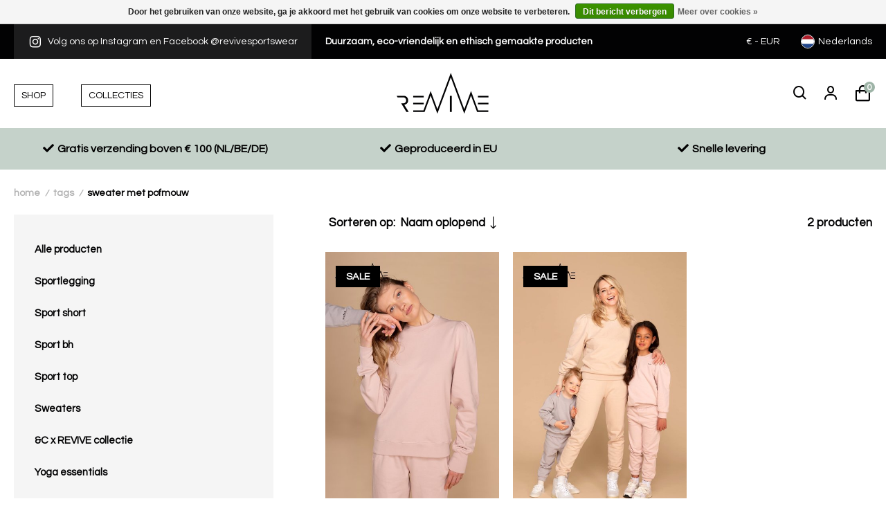

--- FILE ---
content_type: text/html;charset=utf-8
request_url: https://www.revive-wear.com/nl/tags/sweater-met-pofmouw/
body_size: 11273
content:
<!DOCTYPE html>
<html lang="nl">
  <!-- Google Tag Manager -->
  <script>(function(w,d,s,l,i){w[l]=w[l]||[];w[l].push({'gtm.start':
  new Date().getTime(),event:'gtm.js'});var f=d.getElementsByTagName(s)[0],
  j=d.createElement(s),dl=l!='dataLayer'?'&l='+l:'';j.async=true;j.src=
  'https://www.googletagmanager.com/gtm.js?id='+i+dl;f.parentNode.insertBefore(j,f);
  })(window,document,'script','dataLayer','GTM-WJP9HLV');</script>
  <!-- End Google Tag Manager -->

  <head>
  
  <meta charset="utf-8"/>
<!-- [START] 'blocks/head.rain' -->
<!--

  (c) 2008-2026 Lightspeed Netherlands B.V.
  http://www.lightspeedhq.com
  Generated: 16-01-2026 @ 21:32:54

-->
<link rel="canonical" href="https://www.revive-wear.com/nl/tags/sweater-met-pofmouw/"/>
<link rel="alternate" href="https://www.revive-wear.com/nl/index.rss" type="application/rss+xml" title="Nieuwe producten"/>
<link href="https://cdn.webshopapp.com/assets/cookielaw.css?2025-02-20" rel="stylesheet" type="text/css"/>
<meta name="robots" content="noodp,noydir"/>
<link href="revive-wear.com" rel="publisher"/>
<meta name="google-site-verification" content="RIrX_8lcEueZ6Jroys7YxqVmFV1qoIXzRVzbUT8ld74"/>
<meta property="og:url" content="https://www.revive-wear.com/nl/tags/sweater-met-pofmouw/?source=facebook"/>
<meta property="og:site_name" content="REVIVE Sportswear"/>
<meta property="og:title" content="sweater met pofmouw"/>
<script src="https://www.powr.io/powr.js?external-type=lightspeed"></script>
<!--[if lt IE 9]>
<script src="https://cdn.webshopapp.com/assets/html5shiv.js?2025-02-20"></script>
<![endif]-->
<!-- [END] 'blocks/head.rain' -->
  <title>sweater met pofmouw - REVIVE Sportswear</title>
  <meta name="description" content="" />
  <meta name="keywords" content="sweater, met, pofmouw" />
  <meta http-equiv="X-UA-Compatible" content="IE=edge,chrome=1">
  <meta name="viewport" content="width=device-width, initial-scale=1, maximum-scale=1, user-scalable=0"/>
  <meta name="apple-mobile-web-app-capable" content="yes">
  <meta name="apple-mobile-web-app-status-bar-style" content="black">
  <meta property="fb:app_id" content="966242223397117"/>
    <meta name="google-site-verification" content="AvQqLwZYIExTB7ln_-ctC6c-SkdqUt76h1P2mCl1HOQ" />
  <meta name="google-site-verification" content="EY2Q-p7o4oa1QNIXoX6DoN-79sYSrnNkB91bBkqhJGo" />
  <meta name="facebook-domain-verification" content="th5opt9po4ojaf0gmnvxnlp6bcls64" />
  <meta name="p:domain_verify" content="4c4f4479948b71c9d20b5a42c52c6357"/>
  <!-- Hotjar Tracking Code for https://www.revive-wear.com/ -->
<script>
    (function(h,o,t,j,a,r){
        h.hj=h.hj||function(){(h.hj.q=h.hj.q||[]).push(arguments)};
        h._hjSettings={hjid:2201299,hjsv:6};
        a=o.getElementsByTagName('head')[0];
        r=o.createElement('script');r.async=1;
        r.src=t+h._hjSettings.hjid+j+h._hjSettings.hjsv;
        a.appendChild(r);
    })(window,document,'https://static.hotjar.com/c/hotjar-','.js?sv=');
</script>
  
  <link rel="shortcut icon" href="https://cdn.webshopapp.com/shops/294614/themes/172547/v/77762/assets/favicon.ico?20200810155515" type="image/x-icon" />
  <link rel="stylesheet" href="https://cdn.webshopapp.com/shops/294614/themes/172547/assets/larkeneue.css?2025082509365420201230092203" />
  <link href='//fonts.googleapis.com/css?family=Questrial:400,300,500,600,700,800,900' rel='stylesheet' type='text/css'>
  <link href='//fonts.googleapis.com/css?family=Questrial:400,300,500,600,700,800,900' rel='stylesheet' type='text/css'>
  <link href='//fonts.googleapis.com/css?family=Questrial:400,300,500,600,700,800,900' rel='stylesheet' type='text/css'>
  <link href='//fonts.googleapis.com/css?family=Questrial:400,300,500,600,700,800,900' rel='stylesheet' type='text/css'>
  <link href='//fonts.googleapis.com/css?family=Playfair%20Display:400,300,500,600,700,800,900' rel='stylesheet' type='text/css'>
      <link rel="stylesheet" href="https://cdn.webshopapp.com/shops/294614/themes/172547/assets/revivewear-icons.css?2025082509365420201230092203" />
  <link rel="stylesheet" href="https://cdn.webshopapp.com/shops/294614/themes/172547/assets/sm-basis.css?2025082509365420201230092203" />
  <link rel="stylesheet" href="https://cdn.webshopapp.com/assets/gui-2-0.css?2025-02-20" />
  <link rel="stylesheet" href="https://cdn.webshopapp.com/assets/gui-responsive-2-0.css?2025-02-20" />
  <link rel="stylesheet" href="https://cdn.webshopapp.com/shops/294614/themes/172547/assets/settings.css?2025082509365420201230092203" />
  <link rel="stylesheet" href="https://cdn.webshopapp.com/shops/294614/themes/172547/assets/style.css?2025082509365420201230092203" />
  <link rel="stylesheet" href="https://cdn.webshopapp.com/shops/294614/themes/172547/assets/style-dev.css?2025082509365420201230092203" />
  <link rel="stylesheet" href="https://cdn.webshopapp.com/shops/294614/themes/172547/assets/custom.css?2025082509365420201230092203" />
  
  <script src="https://cdn.webshopapp.com/assets/jquery-1-9-1.js?2025-02-20"></script>
  <script src="https://cdn.webshopapp.com/assets/jquery-ui-1-10-1.js?2025-02-20"></script>
  <script src="https://cdn.webshopapp.com/assets/gui.js?2025-02-20"></script>
	<script src="https://cdn.webshopapp.com/assets/gui-responsive-2-0.js?2025-02-20"></script>
    <script src="https://cdn.webshopapp.com/shops/294614/themes/172547/assets/min-lazyload-js.js?2025082509365420201230092203"></script>
</head>  
  <body><!-- Google Tag Manager (noscript) --><noscript><iframe src="https://www.googletagmanager.com/ns.html?id=GTM-WJP9HLV"
    height="0" width="0" style="display:none;visibility:hidden"></iframe></noscript><!-- End Google Tag Manager (noscript) --><!--Start of Tawk.to Script--><script type="text/javascript">
var Tawk_API=Tawk_API||{}, Tawk_LoadStart=new Date();
(function(){
var s1=document.createElement("script"),s0=document.getElementsByTagName("script")[0];
s1.async=true;
s1.src='https://embed.tawk.to/5eba43c7967ae56c5218f1a9/default';
s1.charset='UTF-8';
s1.setAttribute('crossorigin','*');
s0.parentNode.insertBefore(s1,s0);
})();
</script><!--End of Tawk.to Script--><script type="application/ld+json">
[
			{
    "@context": "http://schema.org",
    "@type": "BreadcrumbList",
    "itemListElement":
    [
      {
        "@type": "ListItem",
        "position": 1,
        "item": {
        	"@id": "https://www.revive-wear.com/nl/",
        	"name": "Home"
        }
      },
    	    	{
    		"@type": "ListItem",
     		"position": 2,
     		"item":	{
      		"@id": "https://www.revive-wear.com/nl/tags/",
      		"name": "Tags"
    		}
    	},    	    	{
    		"@type": "ListItem",
     		"position": 3,
     		"item":	{
      		"@id": "https://www.revive-wear.com/nl/tags/sweater-met-pofmouw/",
      		"name": "sweater met pofmouw"
    		}
    	}    	    ]
  },
      
        
    {
  "@context": "http://schema.org",
  "@id": "https://www.revive-wear.com/nl/#Organization",
  "@type": "Organization",
  "url": "https://www.revive-wear.com/", 
  "name": "REVIVE Sportswear",
  "logo": "https://cdn.webshopapp.com/shops/294614/themes/172547/assets/logo.png?2025082509365420201230092203",
  "telephone": "+31 (0)655733167",
  "email": ""
    }
  ]
</script><div class="mobile-menu-overlay menu"></div><div class="mobile-menu"><div class="mobile-menu-inner"><div class="login-wrap"><ul class="ul-reset"><li><a href="https://www.revive-wear.com/nl/account/" title="Inloggen"><span class="icon-wrap"><i class="bx bx-user"></i></span>Inloggen</a></li></ul></div><div class="categories-wrap"><ul class="ul-reset main-cats"><li ><div class="cat-inner"><a href="https://www.revive-wear.com/nl/shop/" title="Shop">Shop</a><a href="javascript:;" class="more-cats" title="Toon meer"><i class="fa fa-angle-right"></i></a></div><ul class="ul-reset subs"><li ><div class="cat-inner"><a href="https://www.revive-wear.com/nl/shop/sportlegging/" title="Sportlegging">Sportlegging</a><a href="javascript:;" class="more-cats" title="Toon meer"><i class="fa fa-angle-right"></i></a></div><ul class="ul-reset subs"><li ><div class="cat-inner"><a href="https://www.revive-wear.com/nl/shop/sportlegging/signature/" title="SIGNATURE">SIGNATURE</a></div></li><li ><div class="cat-inner"><a href="https://www.revive-wear.com/nl/shop/sportlegging/unleashed/" title="UNLEASHED">UNLEASHED</a></div></li><li ><div class="cat-inner"><a href="https://www.revive-wear.com/nl/shop/sportlegging/viane/" title="VIANE">VIANE</a></div></li><li ><div class="cat-inner"><a href="https://www.revive-wear.com/nl/shop/sportlegging/douro/" title="DOURO">DOURO</a></div></li><li ><div class="cat-inner"><a href="https://www.revive-wear.com/nl/shop/sportlegging/castelo/" title="CASTELO">CASTELO</a></div></li></ul></li><li ><div class="cat-inner"><a href="https://www.revive-wear.com/nl/shop/sport-short/" title="Sport short">Sport short</a><a href="javascript:;" class="more-cats" title="Toon meer"><i class="fa fa-angle-right"></i></a></div><ul class="ul-reset subs"><li ><div class="cat-inner"><a href="https://www.revive-wear.com/nl/shop/sport-short/unleashed/" title="UNLEASHED">UNLEASHED</a></div></li><li ><div class="cat-inner"><a href="https://www.revive-wear.com/nl/shop/sport-short/trofa/" title="TROFA">TROFA</a></div></li><li ><div class="cat-inner"><a href="https://www.revive-wear.com/nl/shop/sport-short/amarante/" title="AMARANTE">AMARANTE</a></div></li></ul></li><li ><div class="cat-inner"><a href="https://www.revive-wear.com/nl/shop/sport-bh/" title="Sport bh">Sport bh</a><a href="javascript:;" class="more-cats" title="Toon meer"><i class="fa fa-angle-right"></i></a></div><ul class="ul-reset subs"><li ><div class="cat-inner"><a href="https://www.revive-wear.com/nl/shop/sport-bh/signature/" title="SIGNATURE">SIGNATURE</a></div></li><li ><div class="cat-inner"><a href="https://www.revive-wear.com/nl/shop/sport-bh/unleashed/" title="UNLEASHED">UNLEASHED</a></div></li><li ><div class="cat-inner"><a href="https://www.revive-wear.com/nl/shop/sport-bh/viane/" title="VIANE">VIANE</a></div></li><li ><div class="cat-inner"><a href="https://www.revive-wear.com/nl/shop/sport-bh/douro/" title="DOURO">DOURO</a></div></li><li ><div class="cat-inner"><a href="https://www.revive-wear.com/nl/shop/sport-bh/castelo/" title="CASTELO">CASTELO</a></div></li><li ><div class="cat-inner"><a href="https://www.revive-wear.com/nl/shop/sport-bh/trofa/" title="TROFA">TROFA</a></div></li></ul></li><li ><div class="cat-inner"><a href="https://www.revive-wear.com/nl/shop/sport-top/" title="Sport top">Sport top</a><a href="javascript:;" class="more-cats" title="Toon meer"><i class="fa fa-angle-right"></i></a></div><ul class="ul-reset subs"><li ><div class="cat-inner"><a href="https://www.revive-wear.com/nl/shop/sport-top/viane/" title="VIANE">VIANE</a></div></li><li ><div class="cat-inner"><a href="https://www.revive-wear.com/nl/shop/sport-top/douro/" title="DOURO">DOURO</a></div></li><li ><div class="cat-inner"><a href="https://www.revive-wear.com/nl/shop/sport-top/castelo/" title="CASTELO">CASTELO</a></div></li><li ><div class="cat-inner"><a href="https://www.revive-wear.com/nl/shop/sport-top/amarante/" title="AMARANTE">AMARANTE</a></div></li><li ><div class="cat-inner"><a href="https://www.revive-wear.com/nl/shop/sport-top/fafe/" title="FAFE">FAFE</a></div></li></ul></li><li ><div class="cat-inner"><a href="https://www.revive-wear.com/nl/shop/sweaters/" title="Sweaters">Sweaters</a><a href="javascript:;" class="more-cats" title="Toon meer"><i class="fa fa-angle-right"></i></a></div><ul class="ul-reset subs"><li ><div class="cat-inner"><a href="https://www.revive-wear.com/nl/shop/sweaters/sundown/" title="SUNDOWN">SUNDOWN</a></div></li><li ><div class="cat-inner"><a href="https://www.revive-wear.com/nl/shop/sweaters/maja/" title="MAJA">MAJA</a></div></li></ul></li><li ><div class="cat-inner"><a href="https://www.revive-wear.com/nl/shop/c-x-revive-collectie/" title="&amp;C x REVIVE collectie">&amp;C x REVIVE collectie</a></div></li><li ><div class="cat-inner"><a href="https://www.revive-wear.com/nl/shop/yoga-essentials/" title="Yoga essentials">Yoga essentials</a></div></li><li ><div class="cat-inner"><a href="https://www.revive-wear.com/nl/shop/accessoires/" title="Accessoires">Accessoires</a><a href="javascript:;" class="more-cats" title="Toon meer"><i class="fa fa-angle-right"></i></a></div><ul class="ul-reset subs"><li ><div class="cat-inner"><a href="https://www.revive-wear.com/nl/shop/accessoires/camelflage/" title="CAMELFLAGE">CAMELFLAGE</a></div></li></ul></li><li ><div class="cat-inner"><a href="https://www.revive-wear.com/nl/shop/giftcards/" title="Giftcards">Giftcards</a></div></li><li ><div class="cat-inner"><a href="https://www.revive-wear.com/nl/shop/final-sale/" title="Final sale">Final sale</a></div></li></ul></li><li ><div class="cat-inner"><a href="https://www.revive-wear.com/nl/collecties/" title="COLLECTIES">COLLECTIES</a><a href="javascript:;" class="more-cats" title="Toon meer"><i class="fa fa-angle-right"></i></a></div><ul class="ul-reset subs"><li ><div class="cat-inner"><a href="https://www.revive-wear.com/nl/collecties/c-x-revive/" title="&amp;C x REVIVE">&amp;C x REVIVE</a></div></li><li ><div class="cat-inner"><a href="https://www.revive-wear.com/nl/collecties/signature/" title="SIGNATURE">SIGNATURE</a></div></li><li ><div class="cat-inner"><a href="https://www.revive-wear.com/nl/collecties/unleashed-collection/" title="UNLEASHED  collection">UNLEASHED  collection</a></div></li><li ><div class="cat-inner"><a href="https://www.revive-wear.com/nl/collecties/no-limits-collection/" title="NO LIMITS Collection">NO LIMITS Collection</a></div></li><li ><div class="cat-inner"><a href="https://www.revive-wear.com/nl/collecties/viane/" title="VIANE">VIANE</a></div></li><li ><div class="cat-inner"><a href="https://www.revive-wear.com/nl/collecties/castelo/" title="CASTELO">CASTELO</a></div></li><li ><div class="cat-inner"><a href="https://www.revive-wear.com/nl/collecties/douro/" title="DOURO">DOURO</a></div></li><li ><div class="cat-inner"><a href="https://www.revive-wear.com/nl/collecties/amarante/" title="AMARANTE">AMARANTE</a></div></li><li ><div class="cat-inner"><a href="https://www.revive-wear.com/nl/collecties/trofa/" title="TROFA">TROFA</a></div></li><li ><div class="cat-inner"><a href="https://www.revive-wear.com/nl/collecties/fafe/" title="FAFE">FAFE</a></div></li></ul></li><li ><div class="cat-inner"><a href="https://www.revive-wear.com/nl/" title=""></a></div></li><li ><div class="cat-inner"><a href="https://www.revive-wear.com/nl/blogs/lets-start-up/" title="Blog">Blog</a></div></li><li ><div class="cat-inner"><a href="https://www.revive-wear.com/nl/service/" title="Contact">Contact</a></div></li></ul></div><div class="shop-settings-wrap"><ul class="ul-reset shop-settings"><li><div class="inner"><a href="javascript:;" title="Nederlands" class="more-cats"><span class="cur-option"><span class="flag"><img src="https://cdn.webshopapp.com/shops/294614/themes/172547/assets/flag-nl.svg?2025082509365420201230092203" alt="Nederlands"></span>Nederlands
              </span><span><i class="fa fa-angle-right"></i></span></a></div><ul class="ul-reset subs"><li ><a href="https://www.revive-wear.com/en/" title="English"><span class="flag"><img src="https://cdn.webshopapp.com/shops/294614/themes/172547/assets/flag-en.svg?2025082509365420201230092203" alt="English"></span>English</a></li></ul></li><li><div class="inner"><a href="javascript:;" title="eur" class="more-cats"><span class="cur-option"><span class="icon-wrap">€</span>eur
              </span><span><i class="fa fa-angle-right"></i></span></a></div><ul class="ul-reset subs"><li ><a href="https://www.revive-wear.com/nl/session/currency/gbp/" title="gbp"><span class="icon-wrap">£</span>gbp</a></li><li ><a href="https://www.revive-wear.com/nl/session/currency/usd/" title="usd"><span class="icon-wrap">$</span>usd</a></li><li ><a href="https://www.revive-wear.com/nl/session/currency/zar/" title="zar"><span class="icon-wrap">R</span>zar</a></li><li ><a href="https://www.revive-wear.com/nl/session/currency/aed/" title="aed"><span class="icon-wrap">د.إ</span>aed</a></li></ul></li></ul></div></div></div><div id="popup-languages" style="display: none;"><div class="popup-inner"><div class="title title-font">Kies jouw gewenste taal</div><ul class="options-wrap ul-reset"><li class="option active"><a href="https://www.revive-wear.com/nl/go/category/" title="Nederlands" data-switch-currency=""><div class="inner"><div class="flag"><img src="https://cdn.webshopapp.com/shops/294614/themes/172547/assets/flag-nl.svg?2025082509365420201230092203" alt="Nederlands" title="Nederlands"></div><span class="lang-title">Nederlands</span></div></a></li><li class="option"><a href="https://www.revive-wear.com/en/go/category/" title="English" data-switch-currency=""><div class="inner"><div class="flag"><img src="https://cdn.webshopapp.com/shops/294614/themes/172547/assets/flag-en.svg?2025082509365420201230092203" alt="English" title="English"></div><span class="lang-title">English</span></div></a></li></ul></div></div><header id="header" class="alert-bar-active"><div class="topbar body-wrap"><div class="container"><div class="inner"><ul class="social-usp ul-reset"><li class="hidden-xs"><a href="https://www.instagram.com/revivesportswear/" title="Volg ons op Instagram en Facebook @revivesportswear"><i class="bx bxl-instagram"></i>Volg ons op Instagram en Facebook @revivesportswear</a></li><li><a href="https://www.revive-wear.com/nl/nl/" title="Duurzaam, eco-vriendelijk en ethisch gemaakte producten">Duurzaam, eco-vriendelijk en ethisch gemaakte producten</a></li></ul><div class="currency-language-wrap"><ul class="topbar-links ul-reset currency-dropdown hidden-xs"><li class="active-link"><a href="javascript:;" title="eur"><div class="currency"><span class="hidden-xs hidden-sm hidden-md">€ - </span>EUR</div></a><ul class="dropdown-links ul-reset"><li class="currency-item"><a href="https://www.revive-wear.com/nl/session/currency/eur/" title="eur">€ - EUR</a></li><li class="currency-item"><a href="https://www.revive-wear.com/nl/session/currency/gbp/" title="gbp">£ - GBP</a></li><li class="currency-item"><a href="https://www.revive-wear.com/nl/session/currency/usd/" title="usd">$ - USD</a></li><li class="currency-item"><a href="https://www.revive-wear.com/nl/session/currency/zar/" title="zar">R - ZAR</a></li><li class="currency-item"><a href="https://www.revive-wear.com/nl/session/currency/aed/" title="aed">د.إ - AED</a></li></ul></li></ul><ul class="topbar-links ul-reset language-dropdown"><li class="active-link"><a href="javascript:;" title="Nederlands"><div class="flag"><img src="https://cdn.webshopapp.com/shops/294614/themes/172547/assets/flag-nl.svg?2025082509365420201230092203" alt="" title=""></div><span class="hidden-xs hidden-sm">Nederlands</span></a><ul class="dropdown-links ul-reset"><li class="ul-reset"><a href="https://www.revive-wear.com/en/go/category/" title="English" data-switch-currency=""><div class="flag"><img src="https://cdn.webshopapp.com/shops/294614/themes/172547/assets/flag-en.svg?2025082509365420201230092203" alt="English" title="English"></div><span>English</span></a></li></ul></li></ul></div></div></div></div><div class="header-fixed-wrap"><div class="main-header body-wrap"><div class="container"><div class="inner"><div class="header-col menu-col"><a href="javascript:;" class="open-menu hidden-lg" title="Open menu"><div class="menu-btn"><svg class="ham hamRotate ham4" viewBox="0 0 100 100" width="80"><path
        class="line top"
        d="m 70,33 h -40 c 0,0 -8.5,-0.149796 -8.5,8.5 0,8.649796 8.5,8.5 8.5,8.5 h 20 v -20" /><path
        class="line middle"
        d="m 70,50 h -40" /><path
        class="line bottom"
        d="m 30,67 h 40 c 0,0 8.5,0.149796 8.5,-8.5 0,-8.649796 -8.5,-8.5 -8.5,-8.5 h -20 v 20" /></svg></div></a><ul class="main-menu ul-reset hidden-md hidden-sm hidden-xs"><li ><a href="https://www.revive-wear.com/nl/shop/" title="Shop"><span>Shop</span></a><ul class="subs ul-reset"><li ><a href="https://www.revive-wear.com/nl/shop/sportlegging/" title="Sportlegging">Sportlegging</a></li><li ><a href="https://www.revive-wear.com/nl/shop/sport-short/" title="Sport short">Sport short</a></li><li ><a href="https://www.revive-wear.com/nl/shop/sport-bh/" title="Sport bh">Sport bh</a></li><li ><a href="https://www.revive-wear.com/nl/shop/sport-top/" title="Sport top">Sport top</a></li><li ><a href="https://www.revive-wear.com/nl/shop/sweaters/" title="Sweaters">Sweaters</a></li><li ><a href="https://www.revive-wear.com/nl/shop/c-x-revive-collectie/" title="&amp;C x REVIVE collectie">&amp;C x REVIVE collectie</a></li><li ><a href="https://www.revive-wear.com/nl/shop/yoga-essentials/" title="Yoga essentials">Yoga essentials</a></li><li ><a href="https://www.revive-wear.com/nl/shop/accessoires/" title="Accessoires">Accessoires</a></li><li ><a href="https://www.revive-wear.com/nl/shop/giftcards/" title="Giftcards">Giftcards</a></li><li ><a href="https://www.revive-wear.com/nl/shop/final-sale/" title="Final sale">Final sale</a></li></ul></li><li ><a href="https://www.revive-wear.com/nl/collecties/" title="COLLECTIES"><span>COLLECTIES</span></a><ul class="subs ul-reset"><li ><a href="https://www.revive-wear.com/nl/collecties/c-x-revive/" title="&amp;C x REVIVE">&amp;C x REVIVE</a></li><li ><a href="https://www.revive-wear.com/nl/collecties/signature/" title="SIGNATURE">SIGNATURE</a></li><li ><a href="https://www.revive-wear.com/nl/collecties/unleashed-collection/" title="UNLEASHED  collection">UNLEASHED  collection</a></li><li ><a href="https://www.revive-wear.com/nl/collecties/no-limits-collection/" title="NO LIMITS Collection">NO LIMITS Collection</a></li><li ><a href="https://www.revive-wear.com/nl/collecties/viane/" title="VIANE">VIANE</a></li><li ><a href="https://www.revive-wear.com/nl/collecties/castelo/" title="CASTELO">CASTELO</a></li><li ><a href="https://www.revive-wear.com/nl/collecties/douro/" title="DOURO">DOURO</a></li><li ><a href="https://www.revive-wear.com/nl/collecties/amarante/" title="AMARANTE">AMARANTE</a></li><li ><a href="https://www.revive-wear.com/nl/collecties/trofa/" title="TROFA">TROFA</a></li><li ><a href="https://www.revive-wear.com/nl/collecties/fafe/" title="FAFE">FAFE</a></li></ul></li><li ><a href="https://www.revive-wear.com/nl/" title=""><span></span></a></li><li ><a href="" title=""><span></span></a></li></ul></div><div class="header-col logo-col"><div class="logo"><a href="https://www.revive-wear.com/nl/" title="REVIVE Sportswear logo"><img src="https://cdn.webshopapp.com/shops/299054/files/322885623/logo.svg" alt="REVIVE Sportswear logo" title="REVIVE Sportswear logo"></a></div></div><div class="header-col icons-col"><ul class="header-icons ul-reset"><li class="search"><a href="javascript:;" class="toggle-search" title="Zoeken"><div class="i-wrap"><i class="bx bx-search"></i></div><span class="title">Zoeken</span></a><div class="search-desktop hidden-md hidden-sm hidden-xs"><form action="https://www.revive-wear.com/nl/search/" method="get" id="formSearchDesktop"><input class="standard-input" type="text" name="q" autocomplete="off"  value="" placeholder="Zoeken..."/></form></div></li><li class="account hidden-xs"><a href="https://www.revive-wear.com/nl/account/" title="Mijn account"><div class="i-wrap"><i class="bx bx-user"></i></div><span class="title">Mijn account</span></a></li><li class="cart"><a href="https://www.revive-wear.com/nl/cart/" title="Winkelwagen"><div class="i-wrap"><i class="bx bx-shopping-bag"></i><span class="qty">0</span></div><span class="title">Winkelwagen</span></a></li></ul></div></div></div></div><div class="search-wrap body-wrap"><div class="container"><form action="https://www.revive-wear.com/nl/search/" method="get" id="formSearch"><input class="standard-input" type="text" name="q" autocomplete="off"  value="" placeholder="Zoeken..."/><a onclick="$('#formSearch').submit();" title="Zoeken"><i class="bx bx-search"></i></a></form></div></div><div class="usp-wrap2"><div class="container"><div class="usps "><span><i class="fas fa-check"></i>Gratis verzending boven € 100 (NL/BE/DE)</span><span><i class="fas fa-check"></i>Geproduceerd in EU</span><span><i class="fas fa-check"></i>Snelle levering</span></div></div></div><style>
      .usp-wrap2 {background-color: #C5D2CA; color: #000000; height: 60px; font-size: 16px; font-weight: bold; align-items: center; justify-content: center;text-align:center; }
      .fas {margin-right: 5px;}
    </style><style>
      .usp-wrap2 {display: flex;}
      .usps span {
    width: 33%;
    float: left;
}
    </style><script src="https://kit.fontawesome.com/69fab3157c.js" crossorigin="anonymous"></script><script> 
      $(document).ready(function(){
      	$('.owl-usps').owlCarousel({items:1});
      });
    </script></div></header><main><div class="main-content body-wrap"><div class="message-wrap live-message"><div class="message"><div class="icon info"><i class="fa fa-info"></i></div><div class="text"><ul><li></li></ul></div></div></div><div id="collection" class="block-padding-bottom"><div class="collection-headline lazy-bg"><div class="overlay"><div class="container"><div class="content"><h1 class="title title-font">Producten getagd met sweater met pofmouw</h1></div></div></div></div><div class="container"><div class="breadcrumbs"><a class="home" href="https://www.revive-wear.com/nl/" title="Home">Home</a><div class="crumb"><i class="breadcrumb-icon">/</i><a href="https://www.revive-wear.com/nl/tags/" title="Tags">Tags</a></div><div class="crumb"><i class="breadcrumb-icon">/</i><a href="https://www.revive-wear.com/nl/tags/sweater-met-pofmouw/" title="sweater met pofmouw">sweater met pofmouw</a></div></div><div class="collection-row"><div class="col-sidebar"><div class="sidebar-overlay"></div><div class="sidebar"><div class="cats hidden-xs hidden-sm hidden-md"><div class="inner"><div class="sb-cats"><!--           <div class="title-wrap"><div class="title title-font">Categorieën</div><a class="close-filters hidden-lg" href="javascript:;"><i class="bx bx-x-circle"></i></a></div> --><ul class="sb-cats-wrap ul-reset"><li class="sb-cat"><a href="https://www.revive-wear.com/nl/shop/" title="Alle producten">Alle producten</a><li class="sb-cat"><a href="https://www.revive-wear.com/nl/shop/sportlegging/" title="Sportlegging">Sportlegging</a><ul class="subs-wrap ul-reset"><li class="sb-subcat"><a href="https://www.revive-wear.com/nl/shop/sportlegging/signature/" title="SIGNATURE">SIGNATURE</a><li class="sb-subcat"><a href="https://www.revive-wear.com/nl/shop/sportlegging/unleashed/" title="UNLEASHED">UNLEASHED</a><li class="sb-subcat"><a href="https://www.revive-wear.com/nl/shop/sportlegging/viane/" title="VIANE">VIANE</a><li class="sb-subcat"><a href="https://www.revive-wear.com/nl/shop/sportlegging/douro/" title="DOURO">DOURO</a><li class="sb-subcat"><a href="https://www.revive-wear.com/nl/shop/sportlegging/castelo/" title="CASTELO">CASTELO</a></ul></li><li class="sb-cat"><a href="https://www.revive-wear.com/nl/shop/sport-short/" title="Sport short">Sport short</a><ul class="subs-wrap ul-reset"><li class="sb-subcat"><a href="https://www.revive-wear.com/nl/shop/sport-short/unleashed/" title="UNLEASHED">UNLEASHED</a><li class="sb-subcat"><a href="https://www.revive-wear.com/nl/shop/sport-short/trofa/" title="TROFA">TROFA</a><li class="sb-subcat"><a href="https://www.revive-wear.com/nl/shop/sport-short/amarante/" title="AMARANTE">AMARANTE</a></ul></li><li class="sb-cat"><a href="https://www.revive-wear.com/nl/shop/sport-bh/" title="Sport bh">Sport bh</a><ul class="subs-wrap ul-reset"><li class="sb-subcat"><a href="https://www.revive-wear.com/nl/shop/sport-bh/signature/" title="SIGNATURE">SIGNATURE</a><li class="sb-subcat"><a href="https://www.revive-wear.com/nl/shop/sport-bh/unleashed/" title="UNLEASHED">UNLEASHED</a><li class="sb-subcat"><a href="https://www.revive-wear.com/nl/shop/sport-bh/viane/" title="VIANE">VIANE</a><li class="sb-subcat"><a href="https://www.revive-wear.com/nl/shop/sport-bh/douro/" title="DOURO">DOURO</a><li class="sb-subcat"><a href="https://www.revive-wear.com/nl/shop/sport-bh/castelo/" title="CASTELO">CASTELO</a><li class="sb-subcat"><a href="https://www.revive-wear.com/nl/shop/sport-bh/trofa/" title="TROFA">TROFA</a></ul></li><li class="sb-cat"><a href="https://www.revive-wear.com/nl/shop/sport-top/" title="Sport top">Sport top</a><ul class="subs-wrap ul-reset"><li class="sb-subcat"><a href="https://www.revive-wear.com/nl/shop/sport-top/viane/" title="VIANE">VIANE</a><li class="sb-subcat"><a href="https://www.revive-wear.com/nl/shop/sport-top/douro/" title="DOURO">DOURO</a><li class="sb-subcat"><a href="https://www.revive-wear.com/nl/shop/sport-top/castelo/" title="CASTELO">CASTELO</a><li class="sb-subcat"><a href="https://www.revive-wear.com/nl/shop/sport-top/amarante/" title="AMARANTE">AMARANTE</a><li class="sb-subcat"><a href="https://www.revive-wear.com/nl/shop/sport-top/fafe/" title="FAFE">FAFE</a></ul></li><li class="sb-cat"><a href="https://www.revive-wear.com/nl/shop/sweaters/" title="Sweaters">Sweaters</a><ul class="subs-wrap ul-reset"><li class="sb-subcat"><a href="https://www.revive-wear.com/nl/shop/sweaters/sundown/" title="SUNDOWN">SUNDOWN</a><li class="sb-subcat"><a href="https://www.revive-wear.com/nl/shop/sweaters/maja/" title="MAJA">MAJA</a></ul></li><li class="sb-cat"><a href="https://www.revive-wear.com/nl/shop/c-x-revive-collectie/" title="&amp;C x REVIVE collectie">&amp;C x REVIVE collectie</a></li><li class="sb-cat"><a href="https://www.revive-wear.com/nl/shop/yoga-essentials/" title="Yoga essentials">Yoga essentials</a></li><li class="sb-cat"><a href="https://www.revive-wear.com/nl/shop/accessoires/" title="Accessoires">Accessoires</a><ul class="subs-wrap ul-reset"><li class="sb-subcat"><a href="https://www.revive-wear.com/nl/shop/accessoires/camelflage/" title="CAMELFLAGE">CAMELFLAGE</a></ul></li><li class="sb-cat"><a href="https://www.revive-wear.com/nl/shop/giftcards/" title="Giftcards">Giftcards</a></li><li class="sb-cat"><a href="https://www.revive-wear.com/nl/shop/final-sale/" title="Final sale">Final sale</a></li></ul></div></div></div><div class="filters"><div class="title-wrap hidden-lg"><div class="title title-font">Filters</div><div class="right"><div class="reset-filters"><a href="https://www.revive-wear.com/nl/tags/sweater-met-pofmouw/" title="Reset filters"><i class="bx bx-rotate-left"></i>Reset filters</a></div><a class="close-filters" href="javascript:;"><i class="bx bx-x-circle"></i></a></div></div><div class="inner"><div class="title-wrap hidden-md hidden-sm hidden-xs"><div class="title title-font">Filters</div><div class="right"><div class="reset-filters"><a href="https://www.revive-wear.com/nl/tags/sweater-met-pofmouw/" title="Reset filters"><i class="bx bx-rotate-left"></i>Reset filters</a></div><a class="close-filters hidden-sm hidden-md hidden-lg" href="javascript:;"><i class="bx bx-x-circle"></i></a></div></div><form action="https://www.revive-wear.com/nl/tags/sweater-met-pofmouw/" method="get" id="filter_form"><input type="hidden" name="mode" value="grid" id="filter_form_mode" /><input type="hidden" name="limit" value="24" id="filter_form_limit" /><input type="hidden" name="sort" value="asc" id="filter_form_sort" /><input type="hidden" name="max" value="45" id="filter_form_max" /><input type="hidden" name="min" value="0" id="filter_form_min" /><div class="filter-wrap"><div class="filter-title">Collecties</div><div class="filter-items"><div class="ui checkbox filter-item"><input id="filter_0" type="radio" name="brand" value="0"  checked="checked" /><label for="filter_0">Alle collecties</label></div><div class="ui checkbox filter-item"><input id="filter_4245486" type="radio" name="brand" value="4245486"  /><label for="filter_4245486">&amp;C x REVIVE</label></div></div></div><div class="filter-wrap"><div class="filter-title">Maat</div><div class="filter-items sizes"><div class="ui checkbox filter-item"><input id="filter_698315" type="checkbox" name="filter[]" value="698315"  /><label for="filter_698315">XS</label></div><div class="ui checkbox filter-item"><input id="filter_698316" type="checkbox" name="filter[]" value="698316"  /><label for="filter_698316">S</label></div><div class="ui checkbox filter-item"><input id="filter_698317" type="checkbox" name="filter[]" value="698317"  /><label for="filter_698317">M</label></div><div class="ui checkbox filter-item"><input id="filter_698318" type="checkbox" name="filter[]" value="698318"  /><label for="filter_698318">L</label></div><div class="ui checkbox filter-item"><input id="filter_698319" type="checkbox" name="filter[]" value="698319"  /><label for="filter_698319">XL</label></div></div></div><div class="filter-wrap"><div class="filter-title">Tops / bh&#039;s</div><div class="filter-items"><div class="ui checkbox filter-item"><input id="filter_700349" type="checkbox" name="filter[]" value="700349"  /><label for="filter_700349">Lange mouw</label></div></div></div><div class="filter-wrap"><div class="filter-title">Kleur</div><div class="filter-items"><div class="ui checkbox filter-item"><input id="filter_730604" type="checkbox" name="filter[]" value="730604"  /><label for="filter_730604">Roze</label></div><div class="ui checkbox filter-item"><input id="filter_770580" type="checkbox" name="filter[]" value="770580"  /><label for="filter_770580">Beige</label></div></div></div></form></div></div></div></div><div class="col-main"><div class="sort"><form action="https://www.revive-wear.com/nl/tags/sweater-met-pofmouw/" method="get" id="filter_form"><input type="hidden" name="mode" value="grid" id="filter_form_mode" /><input type="hidden" name="limit" value="24" id="filter_form_limit" /><input type="hidden" name="sort" value="asc" id="filter_form_sort" /><input type="hidden" name="max" value="45" id="filter_form_max" /><input type="hidden" name="min" value="0" id="filter_form_min" /><div class="inner flex align-center space-between"><div class="sort-block"><a href="javascript:;" class="btn hidden-lg open-filters"><i class="bx bx-slider-alt before"></i>Filters</a><div class="sort-by-wrap"><div class="sort-by">Sorteren op:</div><div class="select-wrap">Naam oplopend<i class="icon icon-arrow-down after"></i><select name="sort" onchange="$('#formSortModeLimit').submit();"><option value="popular">Meest bekeken</option><option value="newest">Nieuwste producten</option><option value="lowest">Laagste prijs</option><option value="highest">Hoogste prijs</option><option value="asc" selected="selected">Naam oplopend</option><option value="desc">Naam aflopend</option></select></div></div></div><div class="total-products hidden-xs"><span class="amount">2</span><span class="amount-products">producten</span></div></div></form></div><div class="products row"><div class="product col-md-4 col-sm-6 col-xs-6 inf-product" data-url="https://www.revive-wear.com/nl/longsweaterandcxrevive-blushpink.html" data-id="122158671" data-inf-id="inf_id_here"><div class="inner"><a href="https://www.revive-wear.com/nl/longsweaterandcxrevive-blushpink.html" title="&amp;C x REVIVE Long sweater &amp;C x REVIVE Blush Pink" data-infinite-product-url><div class="image-wrap"><div class="product-labels"><div class="product-label" style="background:{#000000};">
            SALE
          </div></div><img src="https://cdn.webshopapp.com/shops/294614/files/414440381/435x650x1/c-x-revive-long-sweater-c-x-revive-blush-pink.jpg" title="&amp;C x REVIVE Long sweater &amp;C x REVIVE Blush Pink" width="100%" data-infinite-product-image /></div></a><div class="info text-center"><div class="hover-wrap"><div class="variants-wrap hidden"><div class="title">Sizes</div><ul class="variants ul-reset"></ul></div></div><div class="product-title"><a href="https://www.revive-wear.com/nl/longsweaterandcxrevive-blushpink.html" title="Long sweater &amp;C x REVIVE Blush Pink" data-infinite-product-title>Long sweater &amp;C x REVIVE Blush Pink</a></div><div class="price" data-infinite-product-price-wrap><div class="price-old">	€69,95
</div><div class="price-new">	€45,00
</div></div></div></div></div><div class="product col-md-4 col-sm-6 col-xs-6 inf-product" data-url="https://www.revive-wear.com/nl/longsweaterandcxrevive-softbeige.html" data-id="122158413" data-inf-id="inf_id_here"><div class="inner"><a href="https://www.revive-wear.com/nl/longsweaterandcxrevive-softbeige.html" title="&amp;C x REVIVE Long sweater &amp;C x REVIVE Soft Beige" data-infinite-product-url><div class="image-wrap"><div class="product-labels"><div class="product-label" style="background:{#000000};">
            SALE
          </div></div><img src="https://cdn.webshopapp.com/shops/294614/files/414440548/435x650x1/c-x-revive-long-sweater-c-x-revive-soft-beige.jpg" title="&amp;C x REVIVE Long sweater &amp;C x REVIVE Soft Beige" width="100%" data-infinite-product-image /></div></a><div class="info text-center"><div class="hover-wrap"><div class="variants-wrap hidden"><div class="title">Sizes</div><ul class="variants ul-reset"></ul></div></div><div class="product-title"><a href="https://www.revive-wear.com/nl/longsweaterandcxrevive-softbeige.html" title="Long sweater &amp;C x REVIVE Soft Beige" data-infinite-product-title>Long sweater &amp;C x REVIVE Soft Beige</a></div><div class="price" data-infinite-product-price-wrap><div class="price-old">	€69,95
</div><div class="price-new">	€45,00
</div></div></div></div></div></div><div class="show-next"></div></div></div></div></div><script type="text/javascript">
  $(function(){
    
    $('#collection input[name="color_show"]').on('change', function(e){
    	e.preventDefault();
      var checked = $(this).is(':checked');
      $(this).closest('.filter-group').find('input:not([name="color_show"])').prop('checked', checked).trigger('change');
    });
    
    $('#collection input:not([name="color_show"]), #collection .sort select').change(function(){
      $(this).closest('form').submit();
    });
    
    $(".collection-filter-price").slider({
      range: true,
      min: 0,
      max: 45,
      values: [0, 45],
      step: 1,
      slide: function( event, ui){
    $('.price-filter-range .min span').html(ui.values[0]);
    $('.price-filter-range .max span').html(ui.values[1]);
    
    $('#filter_form_min').val(ui.values[0]);
    $('#filter_form_max').val(ui.values[1]);
  },
    stop: function(event, ui){
    $(this).closest('form').submit();
  }
    });
  });
  
  var infiniteCollectionPage = 1;
  var infiniteCollectionMax = 1;
  var loadPerX = 1;
  var basicShopUrl = 'https://www.revive-wear.com/nl/'; 
  var cartUrl = 'https://www.revive-wear.com/nl/cart/add/'; 
  
  $().ready(function(){
    infiniteCollectionInit('https://www.revive-wear.com/nl/tags/sweater-met-pofmouw/page1.ajax', 'collection', 'grid');
  });
</script></div></main><footer id="footer" class="body-wrap"><div class="footer-top footer-spacing"><div class="container"><div class="inner"><div class="logo-links-wrap"><div class="logo"><a href="https://www.revive-wear.com/nl/" title="REVIVE Sportswear logo"><img src="https://cdn.webshopapp.com/shops/299054/files/323408919/logo-emblem.svg" alt="REVIVE Sportswear logo" title="REVIVE Sportswear logo"></a></div><ul class="top-menu ul-reset hidden-xs hidden-sm"><li><a href="https://www.revive-wear.com/nl/shop/" title="Shop">Shop</a></li><li><a href="https://www.revive-wear.com/nl/account/" title="Mijn account">Mijn account</a></li><li><a href="https://www.revive-wear.com/nl/service/general-terms-conditions/" title="Algemene voorwaarden">Algemene voorwaarden</a></li><li><a href="https://www.revive-wear.com/nl/service/privacy-policy/" title="Privacy beleid">Privacy beleid</a></li><li><a href="https://www.revive-wear.com/nl/service/disclaimer/" title="Disclaimer">Disclaimer</a></li></ul></div><a class="language-switch" href="#popup-languages" data-fancybox><div class="flag-title"><div class="flag"><img src="https://cdn.webshopapp.com/shops/294614/themes/172547/assets/flag-nl.svg?2025082509365420201230092203" alt="" title=""></div><span>Nederlands</span></div><i class="bx bx-slider-alt"></i></a><ul class="top-menu top-menu-mobile ul-reset hidden-lg hidden-md"><li><a href="https://www.revive-wear.com/nl/shop/" title="Shop">Shop</a></li><li><a href="https://www.revive-wear.com/nl/account/" title="Mijn account">Mijn account</a></li><li><a href="https://www.revive-wear.com/nl/service/general-terms-conditions/" title="Algemene voorwaarden">Algemene voorwaarden</a></li><li><a href="https://www.revive-wear.com/nl/service/privacy-policy/" title="Privacy beleid">Privacy beleid</a></li><li><a href="https://www.revive-wear.com/nl/service/disclaimer/" title="Disclaimer">Disclaimer</a></li></ul><!--         <div class="newsletter hidden-lg hidden-md hidden-sm"><div class="footer-title title-font">Ontvang 10% korting</div><div class="subtitle">Abonneer op onze nieuwsbrief! Blijf op de hoogte van nieuwe releases, speciale aanbiedingen, evenementen en meer.</div><form id="formNewsletterMobile" action="https://www.revive-wear.com/nl/account/newsletter/" method="post"><input type="hidden" name="key" value="ad6b41fe3542261162c1c6fc98d08476" /><input class="standard-input" type="text" name="email" id="formNewsletterEmailMobile" value="" placeholder="Enter your e-mail..."/><a class="btn btn-open btn-white" href="javascript:;" onclick="$('#formNewsletterMobile').submit(); return false;" title="Abonneer"><span class="hidden-xs">Abonneer</span><i class="icon icon-arrow-right after"></i></a></form></div> --></div></div></div><div class="footer-usp footer-spacing"><div class="container"><div class="usp-wrap"><div class="usp-item"><i class="icon icon-no-plastic"></i><div class="text-wrap"><div class="title title-font">Vermindering van plastic</div><div class="subtitle">Ethisch gemaakt</div></div></div><div class="usp-item"><i class="icon icon-details"></i><div class="text-wrap"><div class="title title-font">Persoonlijke kwaliteitscontrole</div><div class="subtitle">Oog voor detail</div></div></div><div class="usp-item"><i class="icon icon-puzzle"></i><div class="text-wrap"><div class="title title-font">Mix & Match</div><div class="subtitle">Combineer elke stijl of kleur</div></div></div><div class="usp-item"><i class="icon icon-home"></i><div class="text-wrap"><div class="title title-font">In-house fulfillment</div><div class="subtitle">Geproduceerd in Europa</div></div></div></div></div></div><div class="main-footer footer-spacing"><div class="container"><div class="inner"><div class="footer-col"><div class="footer-links-wrap"><div class="footer-links-col"><div class="footer-title title-font">Klantenservice</div><ul class="footer-links ul-reset"><li><a href="https://www.revive-wear.com/nl/service/shipping-returns/" title="Betaling &amp; Verzending">Betaling &amp; Verzending</a></li><li><a href="https://www.revive-wear.com/nl/service/shipping-returns/" title="Retourneren">Retourneren</a></li><li><a href="https://cdn.webshopapp.com/shops/294614/files/324841404/maattabel-websiteeng.jpg" title="Maatvoering">Maatvoering</a></li><li><a href="https://www.revive-wear.com/nl/service/" title="Vraag &amp; Antwoord">Vraag &amp; Antwoord</a></li><li><a href="https://www.revive-wear.com/nl/service/" title="Contact ">Contact </a></li></ul></div><div class="footer-links-col"><div class="footer-title title-font">Over ons</div><ul class="footer-links ul-reset"><li><a href="https://www.revive-wear.com/nl/over-ons/ons-verhaal/" title="Over REVIVE">Over REVIVE</a></li><li><a href="https://www.revive-wear.com/nl/over-ons/founder-story/" title="Founder story">Founder story</a></li><li><a href="https://www.revive-wear.com/nl/over-ons/eco-duurzaamheid/" title="Eco &amp; Duurzaamheid">Eco &amp; Duurzaamheid</a></li></ul></div><div class="footer-links-col"><div class="footer-title title-font">Categorieën</div><ul class="footer-links ul-reset"><li><a href="https://www.revive-wear.com/nl/shop/sportlegging/" title="Leggings">Leggings</a></li><li><a href="https://www.revive-wear.com/nl/shop/sport-short/" title="Shorts">Shorts</a></li><li><a href="https://www.revive-wear.com/nl/shop/sport-bh/" title="Sport bh&#039;s">Sport bh&#039;s</a></li><li><a href="https://www.revive-wear.com/nl/shop/sport-top/" title="Tops &amp; tees">Tops &amp; tees</a></li></ul></div><div class="footer-links-col"><div class="footer-title title-font">Social media</div><ul class="footer-links ul-reset"><li><a href="https://www.instagram.com/revivesportswear/?hl=nl" title="Instagram" target="_blank">Instagram</a></li><li><a href="https://www.facebook.com/revivesportswear/" title="Facebook" target="_blank">Facebook</a></li><li><a href="https://nl.pinterest.com/revivesportswear/" title="Pinterest" target="_blank">Pinterest</a></li><li><a href="https://www.revive-wear.com/nl/blogs/lets-start-up/" title="Blog">Blog</a></li></ul></div></div></div><!--         <div class="footer-col"><div class="newsletter"><div class="footer-title title-font">Ontvang 10% korting</div><div class="subtitle">Abonneer op onze nieuwsbrief! Blijf op de hoogte van nieuwe releases, speciale aanbiedingen, evenementen en meer.</div><form id="formNewsletter" action="https://www.revive-wear.com/nl/account/newsletter/" method="post"><input type="hidden" name="key" value="ad6b41fe3542261162c1c6fc98d08476" /><input class="standard-input" type="text" name="email" id="formNewsletterEmail" value="" placeholder="Enter your e-mail..."/><a class="btn btn-open btn-white" href="javascript:;" onclick="$('#formNewsletter').submit(); return false;" title="Abonneer"><span class="hidden-xs">Abonneer</span><i class="icon icon-arrow-right after"></i></a></form></div></div> --></div></div></div><div class="footer-bottom"><div class="container"><div class="inner"><div class="copyright bottom-col">
          © Copyright 2026 REVIVE Sportswear 
          </a></div><div class="payments-wrap bottom-col"><div class="title title-font">Betaalmethoden</div><ul class="payments ul-reset"><li><a href="https://www.revive-wear.com/nl/service/payment-methods/" title="Betaalmethoden"><img class="lazy" src="https://cdn.webshopapp.com/shops/294614/themes/172547/assets/blank.gif?2025082509365420201230092203"  data-src="https://cdn.webshopapp.com/shops/294614/themes/172547/assets/payment-ideal.png?2025082509365420201230092203" data-srcset="https://cdn.webshopapp.com/shops/294614/themes/172547/assets/payment-ideal.png?2025082509365420201230092203 1x " alt="iDEAL" title="iDEAL" /></a></li><li><a href="https://www.revive-wear.com/nl/service/payment-methods/" title="Betaalmethoden"><img class="lazy" src="https://cdn.webshopapp.com/shops/294614/themes/172547/assets/blank.gif?2025082509365420201230092203"  data-src="https://cdn.webshopapp.com/shops/294614/themes/172547/assets/payment-paypal.png?2025082509365420201230092203" data-srcset="https://cdn.webshopapp.com/shops/294614/themes/172547/assets/payment-paypal.png?2025082509365420201230092203 1x " alt="PayPal" title="PayPal" /></a></li><li><a href="https://www.revive-wear.com/nl/service/payment-methods/" title="Betaalmethoden"><img class="lazy" src="https://cdn.webshopapp.com/shops/294614/themes/172547/assets/blank.gif?2025082509365420201230092203"  data-src="https://cdn.webshopapp.com/shops/294614/themes/172547/assets/payment-mastercard.png?2025082509365420201230092203" data-srcset="https://cdn.webshopapp.com/shops/294614/themes/172547/assets/payment-mastercard.png?2025082509365420201230092203 1x " alt="MasterCard" title="MasterCard" /></a></li><li><a href="https://www.revive-wear.com/nl/service/payment-methods/" title="Betaalmethoden"><img class="lazy" src="https://cdn.webshopapp.com/shops/294614/themes/172547/assets/blank.gif?2025082509365420201230092203"  data-src="https://cdn.webshopapp.com/shops/294614/themes/172547/assets/payment-visa.png?2025082509365420201230092203" data-srcset="https://cdn.webshopapp.com/shops/294614/themes/172547/assets/payment-visa.png?2025082509365420201230092203 1x " alt="Visa" title="Visa" /></a></li><li><a href="https://www.revive-wear.com/nl/service/payment-methods/" title="Betaalmethoden"><img class="lazy" src="https://cdn.webshopapp.com/shops/294614/themes/172547/assets/blank.gif?2025082509365420201230092203"  data-src="https://cdn.webshopapp.com/shops/294614/themes/172547/assets/payment-mistercash.png?2025082509365420201230092203" data-srcset="https://cdn.webshopapp.com/shops/294614/themes/172547/assets/payment-mistercash.png?2025082509365420201230092203 1x " alt="Bancontact" title="Bancontact" /></a></li><li><a href="https://www.revive-wear.com/nl/service/payment-methods/" title="Betaalmethoden"><img class="lazy" src="https://cdn.webshopapp.com/shops/294614/themes/172547/assets/blank.gif?2025082509365420201230092203"  data-src="https://cdn.webshopapp.com/shops/294614/themes/172547/assets/payment-klarnapaylater.png?2025082509365420201230092203" data-srcset="https://cdn.webshopapp.com/shops/294614/themes/172547/assets/payment-klarnapaylater.png?2025082509365420201230092203 1x " alt="Klarna." title="Klarna." /></a></li><li><a href="https://www.revive-wear.com/nl/service/payment-methods/" title="Betaalmethoden"><img class="lazy" src="https://cdn.webshopapp.com/shops/294614/themes/172547/assets/blank.gif?2025082509365420201230092203"  data-src="https://cdn.webshopapp.com/shops/294614/themes/172547/assets/payment-invoice.png?2025082509365420201230092203" data-srcset="https://cdn.webshopapp.com/shops/294614/themes/172547/assets/payment-invoice.png?2025082509365420201230092203 1x " alt="Invoice" title="Invoice" /></a></li><li><a href="https://www.revive-wear.com/nl/service/payment-methods/" title="Betaalmethoden"><img class="lazy" src="https://cdn.webshopapp.com/shops/294614/themes/172547/assets/blank.gif?2025082509365420201230092203"  data-src="https://cdn.webshopapp.com/shops/294614/themes/172547/assets/payment-maestro.png?2025082509365420201230092203" data-srcset="https://cdn.webshopapp.com/shops/294614/themes/172547/assets/payment-maestro.png?2025082509365420201230092203 1x " alt="Maestro" title="Maestro" /></a></li></ul></div></div></div></div></footer>


[powr-popup id="8b7d147b_1599661870"]
  [powr-chat id="deec9b49_1603108596"]



<script>
	var ajaxTranslations = {"By":"Door","Read more":"Lees meer","Hours":"Uur","Minutes":"Minuten","Seconds":"Seconden","Read article":"Lees artikel","January":"Januari","February":"Februari","March":"Maart","May":"Mei","April":"April","June":"Juni","July":"Juli","August":"Augustus","September":"September","October":"Oktober","November":"November","December":"December","Nog 1 op voorraad":"Nog 3 op voorraad"};
  var readMore = 'Lees meer';
  var readLess = 'Lees minder';
  var basicUrl = 'https://www.revive-wear.com/nl/';
  var shopId = '294614';
  var assetsUrl = 'https://cdn.webshopapp.com/shops/294614/themes/172547/assets/';
  var searchUrl = 'https://www.revive-wear.com/nl/search/';
  var template = 'pages/collection.rain';
  var loggedIn = 0;
	var dev = false;
	var shopSsl = true;
	var priceStatus = 'enabled';
  var shopCurrency = '€';
  var preOrderTextCart = 'Wanneer er gekozen wordt voor een personalisering, wordt jouw product zo snel mogelijk verzonden. LET OP: retourneren of ruilen is dan helaas niet mogelijk!';
     var preOrderActive = false;
	                                                                                              
 if (preOrderActive && $('#gui-form-shipment-method').length) {
  	$('#gui-form-shipment-method').append('<div class="pre-order-message-checkout">' + preOrderTextCart + '</div>');
  }
 
	</script><script src="https://cdn.webshopapp.com/shops/294614/themes/172547/assets/combined-min.js?2025082509365420201230092203"></script><script src="https://cdn.webshopapp.com/shops/294614/themes/172547/assets/global.js?2025082509365420201230092203"></script><div class="overlay-bg"></div><div id="overlayCart" class="sidenav" data-target="#overlayCart"><div class="overlay-content"><div class="overlay-header bg-black text-white font-weight-bold border-bottom"><h4 class="overlay-title">Winkelwagen</h4><button type="button" class="close menu-close" data-target="#overlayCart"><i class="fa fa-times" data-feather="x" aria-hidden="true"></i></button></div><div class="overlay-body"><div class="container cart-products"><form id="gui-form-cart" class="gui-incart-form" action="https://www.revive-wear.com/nl/cart/update/" method="post"><div class="row text-center py-4"><div class="col-12 text-center"><div class="no-products">Uw winkelwagen is leeg </div></div></div></div></div><div class="cart-footer"><div class="overlay-footer-total d-flex align-items-center"><div class="container text-center"><div id="overlay-footer" class="overlay-footer"><h5 class="modal-title" id="modalCart">Totaal</h5><div class="total total-cart float-right"><span>€0,00</span></div></div></div></div><div class="overlay-footer-order bg-white d-flex align-items-center"><div class="container text-center"><a href="https://www.revive-wear.com/nl/checkout/" class="btn btn-theme btn-block   mb-2"><span>Bestellen</span></a><ul class="payments ul-reset "><li><a href="https://www.revive-wear.com/nl/service/payment-methods/" title="Betaalmethoden"><img class="lazy" src="https://cdn.webshopapp.com/shops/294614/themes/172547/assets/blank.gif?2025082509365420201230092203"  data-src="https://cdn.webshopapp.com/shops/294614/themes/172547/assets/payment-ideal.png?2025082509365420201230092203" data-srcset="https://cdn.webshopapp.com/shops/294614/themes/172547/assets/payment-ideal.png?2025082509365420201230092203 1x " alt="iDEAL" title="iDEAL" /></a></li><li><a href="https://www.revive-wear.com/nl/service/payment-methods/" title="Betaalmethoden"><img class="lazy" src="https://cdn.webshopapp.com/shops/294614/themes/172547/assets/blank.gif?2025082509365420201230092203"  data-src="https://cdn.webshopapp.com/shops/294614/themes/172547/assets/payment-paypal.png?2025082509365420201230092203" data-srcset="https://cdn.webshopapp.com/shops/294614/themes/172547/assets/payment-paypal.png?2025082509365420201230092203 1x " alt="PayPal" title="PayPal" /></a></li><li><a href="https://www.revive-wear.com/nl/service/payment-methods/" title="Betaalmethoden"><img class="lazy" src="https://cdn.webshopapp.com/shops/294614/themes/172547/assets/blank.gif?2025082509365420201230092203"  data-src="https://cdn.webshopapp.com/shops/294614/themes/172547/assets/payment-mastercard.png?2025082509365420201230092203" data-srcset="https://cdn.webshopapp.com/shops/294614/themes/172547/assets/payment-mastercard.png?2025082509365420201230092203 1x " alt="MasterCard" title="MasterCard" /></a></li><li><a href="https://www.revive-wear.com/nl/service/payment-methods/" title="Betaalmethoden"><img class="lazy" src="https://cdn.webshopapp.com/shops/294614/themes/172547/assets/blank.gif?2025082509365420201230092203"  data-src="https://cdn.webshopapp.com/shops/294614/themes/172547/assets/payment-visa.png?2025082509365420201230092203" data-srcset="https://cdn.webshopapp.com/shops/294614/themes/172547/assets/payment-visa.png?2025082509365420201230092203 1x " alt="Visa" title="Visa" /></a></li><li><a href="https://www.revive-wear.com/nl/service/payment-methods/" title="Betaalmethoden"><img class="lazy" src="https://cdn.webshopapp.com/shops/294614/themes/172547/assets/blank.gif?2025082509365420201230092203"  data-src="https://cdn.webshopapp.com/shops/294614/themes/172547/assets/payment-mistercash.png?2025082509365420201230092203" data-srcset="https://cdn.webshopapp.com/shops/294614/themes/172547/assets/payment-mistercash.png?2025082509365420201230092203 1x " alt="Bancontact" title="Bancontact" /></a></li><li><a href="https://www.revive-wear.com/nl/service/payment-methods/" title="Betaalmethoden"><img class="lazy" src="https://cdn.webshopapp.com/shops/294614/themes/172547/assets/blank.gif?2025082509365420201230092203"  data-src="https://cdn.webshopapp.com/shops/294614/themes/172547/assets/payment-klarnapaylater.png?2025082509365420201230092203" data-srcset="https://cdn.webshopapp.com/shops/294614/themes/172547/assets/payment-klarnapaylater.png?2025082509365420201230092203 1x " alt="Klarna." title="Klarna." /></a></li><li><a href="https://www.revive-wear.com/nl/service/payment-methods/" title="Betaalmethoden"><img class="lazy" src="https://cdn.webshopapp.com/shops/294614/themes/172547/assets/blank.gif?2025082509365420201230092203"  data-src="https://cdn.webshopapp.com/shops/294614/themes/172547/assets/payment-invoice.png?2025082509365420201230092203" data-srcset="https://cdn.webshopapp.com/shops/294614/themes/172547/assets/payment-invoice.png?2025082509365420201230092203 1x " alt="Invoice" title="Invoice" /></a></li><li><a href="https://www.revive-wear.com/nl/service/payment-methods/" title="Betaalmethoden"><img class="lazy" src="https://cdn.webshopapp.com/shops/294614/themes/172547/assets/blank.gif?2025082509365420201230092203"  data-src="https://cdn.webshopapp.com/shops/294614/themes/172547/assets/payment-maestro.png?2025082509365420201230092203" data-srcset="https://cdn.webshopapp.com/shops/294614/themes/172547/assets/payment-maestro.png?2025082509365420201230092203 1x " alt="Maestro" title="Maestro" /></a></li></ul></div></div></div></div></div><style>
  @media(min-width:1200px){
    .sidenav .cart-products .usp-wrap{height:90% !important;}
  }
  @media(max-width:1000px){
    .sidenav .cart-products .usp-wrap{height:350px;}
  }
  .d-flex {display: -ms-flexbox;display: flex;}
  .justify-content-between {-ms-flex-pack: justify!important;justify-content: space-between!important;}
  .align-items-center {-ms-flex-align: center!important;align-items: center!important;}
  .row {display: -ms-flexbox;display: flex;-ms-flex-wrap: wrap;flex-wrap: wrap;margin-right: -15px;margin-left: -15px;}
  .col-5 {-ms-flex: 0 0 25%;flex: 0 0 25%;max-width: 25%;position: relative;width: 100%;padding-right: 15px;padding-left: 15px;}
  .col-7 {-ms-flex: 0 0 75%;flex: 0 0 75%;max-width: 75%;position: relative;width: 100%;padding-right: 15px;padding-left: 15px;}
  .col-12 {-ms-flex: 0 0 100%;flex: 0 0 100%;max-width: 100%;position: relative;width: 100%;padding-right: 15px;padding-left: 15px;}
  .sidenav {position: fixed;display:block;right:-380px;top: 0;width:85%;max-width:380px;height: 100%;background: #fff;border-right:1px solid #ddd;z-index:10000029;-webkit-transition: all .2s ease-in-out;-moz-transition: all .2s ease-in-out;-o-transition: all .2s ease-in-out;transition: all .2s ease-in-out;}
  .sidenav.open {right:0px;}
  .sidenav .overlay-header {background:#000;color:#fff;padding:15px;margin-bottom:15px;display: -ms-flexbox;display: flex;-ms-flex-wrap: wrap;flex-wrap: wrap;-ms-flex-pack: justify!important;justify-content: space-between!important;-ms-flex-align: center!important;align-items: center!important;}
  .sidenav .overlay-header .close {color: #fff;opacity: 1;border: none !important;outline: transparent !important;}
  .sidenav .overlay-body { height:calc(100% - 300px);overflow-y: auto; }
  .sidenav .overlay-content { height:100%; }
  .sidenav .cart-products {margin-bottom: 15px;padding-bottom:20px;}
  .sidenav .cart-products .no-products {padding-top:15px;padding-bottom:15px;}
  .sidenav .cart-product {padding-bottom: 15px;border-bottom: 1px solid #eee;margin-bottom: 15px;}
  .sidenav .cart-producttitle {font-size:14px;color:#000;}
  .sidenav .cart-product .product-variant {color: #888;font-size: 16px;}
  .sidenav .quantity {display: -ms-flexbox;display: flex;-ms-flex-wrap: wrap;flex-wrap: wrap;-ms-flex-pack: justify!important;justify-content: space-between!important;-ms-flex-align: center!important;align-items: center!important;margin-top:10px;}
  .sidenav .cart-products .link-box a {color:var(--accent);display: block;width: 100%;text-align: center;background: #fff;text-decoration: underline;padding-bottom: 10p;font-size: 14px;}
  .sidenav .quantity .change {display: -ms-flexbox;display: flex;-ms-flex-wrap: wrap;flex-wrap: wrap;}
  .sidenav .quantity .change .btn {display: inline-block;font-weight: 400;color: #212529;text-align: center;vertical-align: middle;cursor: pointer;-webkit-user-select: none;-moz-user-select: none;-ms-user-select: none;user-select: none;background-color: transparent;transition: color .15s ease-in-out,background-color .15s ease-in-out,border-color .15s ease-in-out,box-shadow .15s ease-in-out;border: 1px solid #eee;border-radius: 0rem;border-width: 1px;padding: .5rem 1.75rem;font-size: 1.5rem; max-height: 45px;line-height: 32px;}
  .sidenav .quantity .change input.border-0.text-center.flex-grow-1 {border: 1px solid #eee;border-left: none;border-right: none;}
  .sidenav .usp-wrap .usp-item {display: -ms-flexbox;display: flex;font-size:16px;margin-bottom:5px;}
  .sidenav .usp-wrap .usp-item.mt-3 {margin-top:30px;}
  .sidenav .usp-wrap .usp-item i {color:var(--accent);font-size:32px;margin-right:15px;}
  .sidenav .usp-wrap .usp-item .title {color:#888;font-size:14px;}
	.sidenav .overlay-footer {display: -ms-flexbox;display: flex;-ms-flex-wrap: wrap;flex-wrap: wrap;justify-content: space-between;padding: 15px; margin-top: 15px;margin-bottom: 15px;text-align: right;background: #f7f7f7;}
  .sidenav .cart-footer {background:#fff;position:absolute;bottom:15px;width:100%;}
  .sidenav .cart-footer .payments {margin-top:15px;display: -ms-flexbox;display: flex;-ms-flex-wrap: wrap;flex-wrap: wrap;-ms-flex-pack: justify!important;justify-content: space-between!important;-ms-flex-align: center!important;align-items: center!important;}
  .sidenav .cart-footer .payments li img {height: 28px;}
</style><script>
$('.menu-close i, .overlay-bg').click( function(e) {
  $('.overlay-bg, .mainnav .main-item.main-category, .sidenav, #search, .sidefilters, #mobileNav ul.mobileNavIcons li a').removeClass('open');
  $('.overlay-bg').removeClass('zindex');
  return false;
});
$('.quantity a').click(function() {
  var way = $(this).data('way');
  var qty = parseInt($(this).closest('.quantity').find('input').val());
  if (way == 'up') {
    qty++;
  } else {
    if (qty > 0) {qty--;}
  }
  $(this).closest('.quantity').find('input').val(qty);
});
</script><!-- [START] 'blocks/body.rain' --><script>
(function () {
  var s = document.createElement('script');
  s.type = 'text/javascript';
  s.async = true;
  s.src = 'https://www.revive-wear.com/nl/services/stats/pageview.js';
  ( document.getElementsByTagName('head')[0] || document.getElementsByTagName('body')[0] ).appendChild(s);
})();
</script><script>
    !function(f,b,e,v,n,t,s)
    {if(f.fbq)return;n=f.fbq=function(){n.callMethod?
        n.callMethod.apply(n,arguments):n.queue.push(arguments)};
        if(!f._fbq)f._fbq=n;n.push=n;n.loaded=!0;n.version='2.0';
        n.queue=[];t=b.createElement(e);t.async=!0;
        t.src=v;s=b.getElementsByTagName(e)[0];
        s.parentNode.insertBefore(t,s)}(window, document,'script',
        'https://connect.facebook.net/en_US/fbevents.js');
    $(document).ready(function (){
        fbq('init', '680725629443307');
                fbq('track', 'PageView', []);
            });
</script><noscript><img height="1" width="1" style="display:none" src="https://www.facebook.com/tr?id=680725629443307&ev=PageView&noscript=1"
    /></noscript><script>
(function () {
  var s = document.createElement('script');
  s.type = 'text/javascript';
  s.async = true;
  s.src = 'https://chimpstatic.com/mcjs-connected/js/users/189978dcd7a2bfa42b0fc8d0b/c60ff411651d8d9b9de45c88d.js';
  ( document.getElementsByTagName('head')[0] || document.getElementsByTagName('body')[0] ).appendChild(s);
})();
</script><script>
(function () {
  var s = document.createElement('script');
  s.type = 'text/javascript';
  s.async = true;
  s.src = 'https://components.lightspeed.mollie.com/static/js/lazyload.js';
  ( document.getElementsByTagName('head')[0] || document.getElementsByTagName('body')[0] ).appendChild(s);
})();
</script><div class="wsa-cookielaw">
      Door het gebruiken van onze website, ga je akkoord met het gebruik van cookies om onze website te verbeteren.
    <a href="https://www.revive-wear.com/nl/cookielaw/optIn/" class="wsa-cookielaw-button wsa-cookielaw-button-green" rel="nofollow" title="Dit bericht verbergen">Dit bericht verbergen</a><a href="https://www.revive-wear.com/nl/service/privacy-policy/" class="wsa-cookielaw-link" rel="nofollow" title="Meer over cookies">Meer over cookies &raquo;</a></div><!-- [END] 'blocks/body.rain' --></body>  
</html>

--- FILE ---
content_type: text/css; charset=UTF-8
request_url: https://cdn.webshopapp.com/shops/294614/themes/172547/assets/revivewear-icons.css?2025082509365420201230092203
body_size: 1082
content:
@font-face {
  font-family: 'revivewear-icons';
  src:  url('revivewear-icons.eot?mdcqky');
  src:  url('revivewear-icons.eot?mdcqky#iefix') format('embedded-opentype'),
    url('revivewear-icons.ttf?mdcqky') format('truetype'),
    url('revivewear-icons.woff?mdcqky') format('woff'),
    url('revivewear-icons.svg?mdcqky#revivewear-icons') format('svg');
  font-weight: normal;
  font-style: normal;
  font-display: block;
}

[class^="icon-"], [class*=" icon-"] {
  /* use !important to prevent issues with browser extensions that change fonts */
  font-family: 'revivewear-icons' !important;
  speak: none;
  font-style: normal;
  font-weight: normal;
  font-variant: normal;
  text-transform: none;
  line-height: 1;

  /* Better Font Rendering =========== */
  -webkit-font-smoothing: antialiased;
  -moz-osx-font-smoothing: grayscale;
}

.icon-cool-touch-material:before {
  content: "\e900";
}
.icon-limited-edition:before {
  content: "\e901";
}
.icon-quick-dry:before {
  content: "\e902";
}
.icon-second-skin-feeling:before {
  content: "\e903";
}
.icon-sewing:before {
  content: "\e904";
}
.icon-ship:before {
  content: "\e905";
}
.icon-shirt:before {
  content: "\e906";
}
.icon-shopping-bags:before {
  content: "\e907";
}
.icon-size:before {
  content: "\e908";
}
.icon-slim-fit .path1:before {
  content: "\e909";
  color: rgb(0, 0, 0);
}
.icon-slim-fit .path2:before {
  content: "\e90a";
  margin-left: -1em;
  color: rgb(2, 2, 3);
}
.icon-slim-fit .path3:before {
  content: "\e90b";
  margin-left: -1em;
  color: rgb(2, 2, 3);
}
.icon-squat-proof:before {
  content: "\e90c";
}
.icon-stopwatch:before {
  content: "\e90d";
}
.icon-super-soft-feeling:before {
  content: "\e90e";
}
.icon-support:before {
  content: "\e90f";
}
.icon-sustainable-fabric-eco-friendly:before {
  content: "\e910";
}
.icon-sweat-wicking:before {
  content: "\e911";
}
.icon-thermo:before {
  content: "\e912";
}
.icon-two-way-stretch-fabric:before {
  content: "\e913";
}
.icon-uv-protection:before {
  content: "\e914";
}
.icon-yoga:before {
  content: "\e915";
}
.icon-zipper:before {
  content: "\e916";
}
.icon-all-season:before {
  content: "\e951";
}
.icon-anti-pilling:before {
  content: "\e952";
}
.icon-anti-slip:before {
  content: "\e953";
}
.icon-arrow-down:before {
  content: "\e954";
}
.icon-arrow-left:before {
  content: "\e955";
}
.icon-arrow-right:before {
  content: "\e956";
}
.icon-arrow-up:before {
  content: "\e957";
}
.icon-bacteria:before {
  content: "\e958";
}
.icon-box:before {
  content: "\e959";
}
.icon-breathable:before {
  content: "\e95a";
}
.icon-checklist:before {
  content: "\e95b";
}
.icon-chlorine-resistant:before {
  content: "\e95c";
}
.icon-colors:before {
  content: "\e95d";
}
.icon-compressed:before {
  content: "\e95e";
}
.icon-cool-touch:before {
  content: "\e95f";
}
.icon-customers:before {
  content: "\e960";
}
.icon-delicate-material:before {
  content: "\e961";
}
.icon-details:before {
  content: "\e962";
}
.icon-double-layered:before {
  content: "\e963";
}
.icon-easy-care:before {
  content: "\e964";
}
.icon-eco-friendly:before {
  content: "\e965";
}
.icon-elastic .path1:before {
  content: "\e966";
  color: rgb(2, 2, 3);
}
.icon-elastic .path2:before {
  content: "\e967";
  margin-left: -1.080078125em;
  color: rgb(2, 2, 3);
}
.icon-elastic .path3:before {
  content: "\e968";
  margin-left: -1.080078125em;
  color: rgb(0, 0, 0);
}
.icon-elastic .path4:before {
  content: "\e969";
  margin-left: -1.080078125em;
  color: rgb(0, 0, 0);
}
.icon-exclusive:before {
  content: "\e96a";
}
.icon-fair-labor:before {
  content: "\e96b";
}
.icon-four-way:before {
  content: "\e96c";
}
.icon-globe:before {
  content: "\e96d";
}
.icon-high-waist:before {
  content: "\e96e";
}
.icon-home:before {
  content: "\e96f";
}
.icon-inner-pants:before {
  content: "\e970";
}
.icon-jogging:before {
  content: "\e971";
}
.icon-kettlebell:before {
  content: "\e972";
}
.icon-laser-cut-details:before {
  content: "\e973";
}
.icon-length:before {
  content: "\e974";
}
.icon-limited-edition-item:before {
  content: "\e975";
}
.icon-loose-fit .path1:before {
  content: "\e976";
  color: rgb(0, 0, 0);
}
.icon-loose-fit .path2:before {
  content: "\e977";
  margin-left: -1.1728515625em;
  color: rgb(2, 2, 3);
}
.icon-loose-fit .path3:before {
  content: "\e978";
  margin-left: -1.1728515625em;
  color: rgb(2, 2, 3);
}
.icon-low-waist:before {
  content: "\e979";
}
.icon-map-marker:before {
  content: "\e97a";
}
.icon-mesh-details:before {
  content: "\e97b";
}
.icon-mid-waist:before {
  content: "\e97c";
}
.icon-muscles:before {
  content: "\e97d";
}
.icon-no-plastic:before {
  content: "\e97e";
}
.icon-non-fade:before {
  content: "\e97f";
}
.icon-one-size-fits-all .path1:before {
  content: "\e980";
  color: rgb(0, 0, 0);
}
.icon-one-size-fits-all .path2:before {
  content: "\e981";
  margin-left: -1.1728515625em;
  color: rgb(2, 2, 3);
}
.icon-one-size-fits-all .path3:before {
  content: "\e982";
  margin-left: -1.1728515625em;
  color: rgb(2, 2, 3);
}
.icon-organic-material:before {
  content: "\e983";
}
.icon-partner:before {
  content: "\e984";
}
.icon-perfect-shape .path1:before {
  content: "\e985";
  color: rgb(2, 2, 3);
}
.icon-perfect-shape .path2:before {
  content: "\e986";
  margin-left: -1.080078125em;
  color: rgb(2, 2, 3);
}
.icon-perfect-shape .path3:before {
  content: "\e987";
  margin-left: -1.080078125em;
  color: rgb(0, 0, 0);
}
.icon-perfect-shape .path4:before {
  content: "\e988";
  margin-left: -1.080078125em;
  color: rgb(0, 0, 0);
}
.icon-perfect-shape .path5:before {
  content: "\e989";
  margin-left: -1.080078125em;
  color: rgb(0, 0, 0);
}
.icon-perfect-shape .path6:before {
  content: "\e98a";
  margin-left: -1.080078125em;
  color: rgb(0, 0, 0);
}
.icon-pocket:before {
  content: "\e98b";
}
.icon-puzzle:before {
  content: "\e98c";
}
.icon-recycled:before {
  content: "\e98d";
}
.icon-reflective-details .path1:before {
  content: "\e98e";
  color: rgb(0, 0, 0);
}
.icon-reflective-details .path2:before {
  content: "\e98f";
  margin-left: -1em;
  color: rgb(0, 0, 0);
}
.icon-reflective-details .path3:before {
  content: "\e990";
  margin-left: -1em;
  color: rgb(0, 0, 0);
}
.icon-reflective-details .path4:before {
  content: "\e991";
  margin-left: -1em;
  color: rgb(0, 0, 0);
}
.icon-reflective-details .path5:before {
  content: "\e992";
  margin-left: -1em;
  color: rgb(2, 2, 3);
}
.icon-removable-cups:before {
  content: "\e993";
}
.icon-reversible:before {
  content: "\e994";
}
.icon-revive-emblem:before {
  content: "\e995";
}


--- FILE ---
content_type: text/css; charset=UTF-8
request_url: https://cdn.webshopapp.com/shops/294614/themes/172547/assets/style.css?2025082509365420201230092203
body_size: 24113
content:
/*
* Prefixed by https://autoprefixer.github.io
* PostCSS: v7.0.29,
* Autoprefixer: v9.7.6
* Browsers: last 4 version
*/

:root {
  --generalSpacing: 50px;
  --accent: #9EB4A7;
  --accentLight: #c5d2ca;
  --black: #020203;
  --darkGrey: #111;
  --lightGrey: #f7f7f7;
  --contentColor: #79797A;
  --rgb_accent: 158, 180, 167;
}

@font-face {
  font-display: auto;
}

body {
  color:#020203;
  -webkit-font-smoothing: antialiased;
  text-shadow: 1px 1px 1px x(0,0,0,0.004);
  width:100%;
  font-size: 18px;
}

.curly-font {
  font-family: 'Dancing Script', cursive;
}

html.no-scroll {
  margin: 0; 
  height: 100%; 
  overflow: hidden;
}

div[class*=" col-"] {
  margin-left: -.5px;
}

.relative {
  position:relative;
}

.body-wrap {
  position:relative;
  -webkit-transition: -webkit-transform .35s cubic-bezier(.29,.58,.32,1);
  transition: -webkit-transform .35s cubic-bezier(.29,.58,.32,1);
  -o-transition: transform .35s cubic-bezier(.29,.58,.32,1);
  transition: transform .35s cubic-bezier(.29,.58,.32,1);
  transition: transform .35s cubic-bezier(.29,.58,.32,1), -webkit-transform .35s cubic-bezier(.29,.58,.32,1);
}

.body-wrap.cart-open {
  -webkit-transform: translate(-400px, 0px);
      -ms-transform: translate(-400px, 0px);
          transform: translate(-400px, 0px);
}

h1,h2,h3,h4,h5,h6 {
  margin: 0;
}

.gui-page-title,
.fixed-title {
  margin-bottom: 25px;
  font-size: 2em;
  line-height: 1.3em;
  text-transform: uppercase;
}

.fixed-pages {
  padding-top: 50px;
  padding-bottom: var(--generalSpacing);
}

.line-height {
  line-height: 1.7em;
}

a,
a:hover,
a:visited,
a:focus {
  color:inherit;
  text-decoration:none;
  outline:none;
}

.ul-reset {
  list-style: none;
  margin: 0;
  padding: 0;
}

.general-content {
  font-size: 1em;
  color: var(--contentColor);
}

.general-content strong {
  color: #000;
}

.general-content *:first-child {
  margin-top: 0;
}

.general-content *:last-child {
  margin-bottom: 0;
}

.general-content h1,
.general-content h2,
.general-content h3,
.general-content h4,
.general-content h5,
.general-content h6 {
  font-weight: bold;
  color: var(--black);
}

.general-content h1 {
  font-size:2.2em;
  margin-bottom: 20px;
}
.general-content h2 {
  font-size:2em;
  margin-bottom: 20px;
}
.general-content h3 {
  font-size:1.8em;
  margin-bottom: 20px;
}
.general-content h4 {
  font-size:1.6em;
  margin-bottom: 15px;
}
.general-content h5 {
  font-size:1.4em;
  margin-bottom: 10px;
}
.general-content h6 {
  font-size:1.2em;
  margin-bottom: 10px;
}

.general-content a,
.general-content a:visited,
.general-content a:active,
.general-content a:hover {
  text-decoration:underline;
  color: var(--accent);
}

.general-content ul {
  padding-left: 25px;
}

.general-content ul li {
  list-style: none;
  position: relative;
}

.general-content ul li:before {
  content: '';
  display: inline-block;
  width: 7px;
  height: 7px;
  border-radius: 50%;
  background: var(--accent);
  vertical-align: middle;
  margin-right: 15px;
}

.general-content img,
.general-content video {
  height: auto;
}

.general-content img,
.general-content video,
.general-content iframe {
  max-width: 100%;
}

.general-content table {
  width: 100%;
}

.general-content table tr td {
  padding: 5px 15px;
}

.responsive-iframe {
  position: relative;
  padding-bottom: 56.25%;
  height: 0;
  overflow: hidden;
  max-width: 100%;
}
.responsive-iframe iframe,
.responsive-iframe object,
.responsive-iframe embed {
  position: absolute;
  top: 0;
  left: 0;
  width: 100%;
  height: 100%;
}

.general-popup {
  display: none;
  width: 100%;
  max-width: 600px;
  padding: 40px;
}

.general-popup .popup-title {
  font-size: 1.3em;
  line-height: 1.3em;
  font-weight: bold;
  text-transform: uppercase;
  margin-bottom: 20px;
  padding-bottom: 5px;
  border-bottom: 1px solid #eee;
}

.btn {
  display: -webkit-inline-box;
  display: -ms-inline-flexbox;
  display: inline-flex;
  -webkit-box-align: center;
      -ms-flex-align: center;
          align-items: center;
  -webkit-box-pack: center;
      -ms-flex-pack: center;
          justify-content: center;
  text-align: center;
  height:65px;
  padding:0px 40px;
  background:var(--accent);
  color:#fff;
  font-weight:bold;
  font-size:16px;
  border-radius:0;
  -webkit-transition: all .2s ease-in-out;
  -o-transition: all .2s ease-in-out;
  transition: all .2s ease-in-out;
}

.btn i {
  -webkit-transition: -webkit-transform .2s ease-in-out;
  transition: -webkit-transform .2s ease-in-out;
  -o-transition: transform .2s ease-in-out;
  transition: transform .2s ease-in-out;
  transition: transform .2s ease-in-out, -webkit-transform .2s ease-in-out;
  font-size: 1.5em;
}

.btn i.after {
  margin-left: 10px;
}

.btn i.before {
  margin-right: 10px;
}

.btn:active,
.btn:focus,
.btn:visited,
.btn:hover {
  color:#fff;
}

.btn.btn-open {
  border: 1px solid var(--accent);
  background: transparent;
}

.btn.btn-open,
.btn.btn-open:active,
.btn.btn-open:focus,
.btn.btn-open:visited,
.btn.btn-open:hover {
  color: var(--accent);
}

.btn.btn-open.btn-white {
  border: 1px solid #fff;
  background: transparent;
}

.btn.btn-open.btn-white,
.btn.btn-open.btn-white:active,
.btn.btn-open.btn-white:focus,
.btn.btn-open.btn-white:visited,
.btn.btn-open.btn-white:hover {
  color: #fff;
}

.text-link {
  display: -webkit-inline-box;
  display: -ms-inline-flexbox;
  display: inline-flex;
  -webkit-box-align: center;
      -ms-flex-align: center;
          align-items: center;
  font-size: 15px;
  font-weight: bold;
  text-transform: lowercase;
}

.text-link i {
  -webkit-transition: -webkit-transform .2s ease-in-out;
  transition: -webkit-transform .2s ease-in-out;
  -o-transition: transform .2s ease-in-out;
  transition: transform .2s ease-in-out;
  transition: transform .2s ease-in-out, -webkit-transform .2s ease-in-out;
  font-size: 1.4em;
  margin-left: 10px;
  color: var(--accent);
}

@-webkit-keyframes arrowLeftRight {
  from {-webkit-transform: translateX(0);transform: translateX(0);}
  to {-webkit-transform: translateX(5px);transform: translateX(5px);}
}

@keyframes arrowLeftRight {
  from {-webkit-transform: translateX(0);transform: translateX(0);}
  to {-webkit-transform: translateX(5px);transform: translateX(5px);}
}

.standard-input {
  height: 55px;
  padding: 0px 30px;
  outline: none;
  border-radius: 0px;
  font-size: 15px;
  background: #fff;
  border: 1px solid #eee;
  -webkit-appearance: none;
  -moz-appearance: none;
  -ms-appearance: none;
  -o-appearance: none;
  appearance: none;
}

textarea.standard-input {
  padding: 10px 15px;
}

.standard-input::-webkit-input-placeholder { /* WebKit, Blink, Edge */
  color: #aaa;
}

.standard-input:-moz-placeholder { /* Mozilla Firefox 4 to 18 */
  color: #aaa;
  opacity: 1;
}

.standard-input::-moz-placeholder { /* Mozilla Firefox 19+ */
  color: #aaa;
  opacity: 1;
}

.standard-input:-ms-input-placeholder { /* Internet Explorer 10-11 */
  color: #aaa;
}

.standard-input::-ms-input-placeholder { /* Microsoft Edge */
  color: #aaa;
}

.icon {
  display: -webkit-inline-box;
  display: -ms-inline-flexbox;
  display: inline-flex;
}

.icon:before {
  display: -webkit-box;
  display: -ms-flexbox;
  display: flex;
}

.flex {
  display: -webkit-box;
  display: -ms-flexbox;
  display: flex;
}

.inline-flex {
  display: -webkit-inline-box;
  display: -ms-inline-flexbox;
  display: inline-flex;
}

.flex-row {
  -webkit-box-orient: horizontal;
  -webkit-box-direction: normal;
      -ms-flex-direction: row;
          flex-direction: row;
}

.flex-column {
  -webkit-box-orient: vertical;
  -webkit-box-direction: normal;
      -ms-flex-direction: column;
          flex-direction: column;
}

.flex-wrap {
  -ms-flex-wrap: wrap;
      flex-wrap: wrap;
}

.space-between {
  -webkit-box-pack: justify;
      -ms-flex-pack: justify;
          justify-content: space-between;
}

.justify-start {
  -webkit-box-pack: start;
      -ms-flex-pack: start;
          justify-content: flex-start;
}

.justify-center {
  -webkit-box-pack: center;
      -ms-flex-pack: center;
          justify-content: center;
}

.justify-end {
  -webkit-box-pack: end;
      -ms-flex-pack: end;
          justify-content: flex-end;
}

.align-start {
  -webkit-box-align: start;
      -ms-flex-align: start;
          align-items: flex-start;
}

.align-center {
  -webkit-box-align: center;
      -ms-flex-align: center;
          align-items: center;
}

.align-end {
  -webkit-box-align: end;
      -ms-flex-align: end;
          align-items: flex-end;
}

.align-stretch {
  -ms-flex-item-align: stretch;
      -ms-grid-row-align: stretch;
      align-self: stretch;
}

.block-padding {
  padding-top: var(--generalSpacing);
  padding-bottom: var(--generalSpacing);
}

.block-padding-top {
  padding-top: var(--generalSpacing);
}

.block-padding-bottom {
  padding-bottom: var(--generalSpacing);
}

.block-margin {
  margin-top: var(--generalSpacing);
  margin-bottom: var(--generalSpacing);
}

.block-margin-top {
  margin-top: var(--generalSpacing);
}

.block-margin-bottom {
  margin-bottom: var(--generalSpacing);
}

.block-border {
  border-top: 1px solid #eee;
  border-bottom: 1px solid #eee;
}

.block-border-top {
  border-top: 1px solid #eee;
}

.block-border-bottom {
  border-bottom: 1px solid #eee;
}

.block-grey {
  background: #f7f7f7;
}

.image-wrap.grey {
  position: relative;
  background: #fff;
}

.image-wrap.grey:after {
  content: '';
  display: block;
  position: absolute;
  top: 0;
  left: 0;
  width: 100%;
  height: 100%;
  background: rgba(0,0,0,0.03);
}

.image-wrap img {
  width: 100%;
}
.container,
.container-fluid {
  padding: 0 20px;
}

.title-featured {
  margin-bottom: 60px;
}

.title-featured.small-spacing {
  margin-bottom: 20px;
}

.title-featured .title {
  font-size: 3.333em;
  font-weight: normal;
  color: rgba(0,0,0,.6);
  text-transform: uppercase;
  line-height: 1.1em;
}

.title-featured.dark .title {
  color: rgba(255,255,255,.6);
}

.title-featured .title span {
  font-weight: bold;
  color: rgba(0,0,0,1);
}

.title-featured.dark .title span {
  color: rgba(255,255,255,1);
}

@media (min-width: 1200px) {
  .container {
    width:100%;
    max-width:1860px;
    padding:0px 20px;
  }
  
  .btn:not(.btn-open):hover {
    -webkit-filter: brightness(90%);
            filter: brightness(90%);
  }
  
  .btn.btn-open:hover {
    background: var(--accent);
    color: #fff;
  }
  
  .btn.btn-open.btn-white:hover {
    background: #fff;
    color: var(--black);
  }
  
  .btn:hover i.icon-arrow-right,
  .text-link:hover i {
    -webkit-transform: translateX(5px);
        -ms-transform: translateX(5px);
            transform: translateX(5px);
  }
}

@media (max-width: 1799px) {
  .title-featured .title {
    font-size: 3em;
  }
}

@media (max-width: 1599px) {
  :root {
    --generalSpacing: 70px;
  }
  
  .title-featured .title {
    font-size: 2.8em;
  }
}

@media (max-width: 1199px) {
  body {
    font-size: 16px;
  }
  
  .btn {
    height: 55px;
    font-size: 14px;
    padding: 0 30px;
  }
  
  :root {
    --generalSpacing: 60px;
  }
  
  .title-featured {
    margin-bottom: 50px;
  }
  
  .title-featured .title {
    font-size: 2.5em;
  }
}

@media (max-width: 991px) {
  :root {
    --generalSpacing: 50px;
  }
  
  .title-featured .title {
    font-size: 2em;
  }
  
  .title-featured {
    margin-bottom: 40px;
  }
  
  .title-featured.small-spacing {
    margin-bottom: 10px;
  }
}

@media (max-width: 767px) {
  body {
    font-size: 14px;
  }
  
  .btn {
    height: 50px;
  }
  
  :root {
    --generalSpacing: 30px;
  }
  
  .title-featured {
    margin-bottom: 30px;
  }
  
  .title-featured .title {
    font-size: 1.786em;
  }
  
  .gui-page-title,
  .fixed-title {
    font-size: 1.8em;
    margin-bottom: 15px;
  }
  
  .fixed-pages {
    padding-top: 30px;
  }
  
  .general-popup {
    padding: 40px 20px;
  }
}
/* End general styles */

/* Header */
#header.fixed .header-fixed-wrap {
  position: fixed;
  top: 0;
  left: 0;
  width: 100%;
  z-index: 999;
}  

#header:not(.alert-bar-active) {
  border-bottom: 1px solid #eee;
}

#header .topbar {
  background: var(--black);
  color: #fff;
  font-size: 14px;
}

#header .topbar .inner {
  display: -webkit-box;
  display: -ms-flexbox;
  display: flex;
  -webkit-box-align: stretch;
      -ms-flex-align: stretch;
          align-items: stretch;
  -webkit-box-pack: justify;
      -ms-flex-pack: justify;
          justify-content: space-between;
  height: 50px;
}

#header .topbar .social-usp,
#header .topbar .social-usp li {
  display: -webkit-box;
  display: -ms-flexbox;
  display: flex;
  -webkit-box-align: stretch;
      -ms-flex-align: stretch;
          align-items: stretch;
}

#header .topbar .social-usp li a {
  display: -webkit-box;
  display: -ms-flexbox;
  display: flex;
  -webkit-box-align: center;
      -ms-flex-align: center;
          align-items: center;
  padding: 0 20px;
}

#header .topbar .social-usp li:first-child a {
  background: rgba(255,255,255,0.1);
}

#header .topbar .social-usp li:last-child a {
  font-weight: bold;
}

#header .topbar .social-usp li a i {
  font-size: 22px;
  margin-right: 7px;
}
#header .topbar .currency-language-wrap{
	display: -webkit-box;
	display: -ms-flexbox;
	display: flex;
  -webkit-box-align: stretch;
      -ms-flex-align: stretch;
          align-items: stretch;
}
#header .topbar .currency-dropdown{
	margin-right: 30px;
}
#header .topbar .topbar-links-wrap,
#header .topbar ul.topbar-links,
#header .topbar ul.topbar-links > li.active-link {
  display: -webkit-box;
  display: -ms-flexbox;
  display: flex;
  -webkit-box-align: stretch;
      -ms-flex-align: stretch;
          align-items: stretch;
}

#header .topbar ul.topbar-links > li.active-link {
  position: relative;
}

#header .topbar ul.topbar-links > li.active-link > a {
  display: -webkit-box;
  display: -ms-flexbox;
  display: flex;
  -webkit-box-align: center;
      -ms-flex-align: center;
          align-items: center;
  color: #fff;
}

#header .topbar ul.topbar-links > li.active-link > a > i {
  margin-right: 7px;
  font-size: 22px;
}

#header .topbar ul.topbar-links > li.active-link > ul.dropdown-links {
  position: absolute;
  top: 100%;
  right: 0;
  padding: 15px 20px;
  background: #fff;
  min-width: 150px;
  -webkit-box-shadow: 0 0 8px 4px rgba(0,0,0,0.05);
          box-shadow: 0 0 8px 4px rgba(0,0,0,0.05);
  -webkit-transform: scale(0);
  -ms-transform: scale(0);
  transform: scale(0);
  -webkit-transform-origin: top right;
  -ms-transform-origin: top right;
  transform-origin: top right;
  -webkit-transition: -webkit-transform .15s ease-in-out;
  transition: -webkit-transform .15s ease-in-out;
  -o-transition: transform .15s ease-in-out;
  transition: transform .15s ease-in-out;
  transition: transform .15s ease-in-out, -webkit-transform .15s ease-in-out;
  z-index: 999;
}

#header .topbar ul.topbar-links > li.active-link.active > ul.dropdown-links {
  -webkit-transform: scale(1);
  -ms-transform: scale(1);
  transform: scale(1);
}

#header .topbar ul.topbar-links > li.active-link > ul.dropdown-links li {
  margin-bottom: 10px;
  white-space: nowrap;
  opacity: 0;
  -webkit-transition: opacity .2s ease-in-out;
  -o-transition: opacity .2s ease-in-out;
  transition: opacity .2s ease-in-out;
}

#header .topbar ul.topbar-links > li.active-link.active > ul.dropdown-links li {
  opacity: 1;
  -webkit-transition-delay: .15s;
  -o-transition-delay: .15s;
  transition-delay: .15s;
}

#header .topbar ul.topbar-links > li.active-link > ul.dropdown-links li:last-child {
  margin-bottom: 0;
}

#header .topbar ul.topbar-links > li.active-link > ul.dropdown-links li a {
  display: -webkit-box;
  display: -ms-flexbox;
  display: flex;
  -webkit-box-align: center;
      -ms-flex-align: center;
          align-items: center;
  color: initial;
}

#header .topbar ul.topbar-links > li.active-link > ul.dropdown-links li a:hover {
  color: var(--accent);
}

#header .topbar ul.topbar-links.language-dropdown .flag {
  min-width: 20px;
  max-width: 20px;
  min-height: 20px;
  max-height: 20px;
  border-radius: 50%;
  overflow: hidden;
  border: 1px solid #fff;
  display: -webkit-box;
  display: -ms-flexbox;
  display: flex;
  -webkit-box-pack: center;
      -ms-flex-pack: center;
          justify-content: center;
  -webkit-box-align: center;
      -ms-flex-align: center;
          align-items: center;
  margin-right: 5px;
}

#header .topbar ul.topbar-links.language-dropdown .flag img {
  -o-object-fit: cover;
     object-fit: cover;
  height: 20px;
  width: 20px;
}

#header .main-header {
  background: #fff;
}

#header .main-header .inner,
#header .main-header .header-col {
  display: -webkit-box;
  display: -ms-flexbox;
  display: flex;
  -webkit-box-align: stretch;
      -ms-flex-align: stretch;
          align-items: stretch;
}

#header .main-header .header-col {
  -webkit-box-flex: 1;
      -ms-flex: 1;
          flex: 1;
}

#header .main-header .header-col.logo-col {
  -webkit-box-pack: center;
      -ms-flex-pack: center;
          justify-content: center;
}

#header .main-header .header-col.icons-col {
  -webkit-box-pack: end;
      -ms-flex-pack: end;
          justify-content: flex-end;
}

#header .main-header .logo {
  padding: 20px 0;
}

#header .main-header .logo img {
  height: 60px;
}

#header .main-header .open-menu {
  display: -webkit-box;
  display: -ms-flexbox;
  display: flex;
  -webkit-box-align: center;
      -ms-flex-align: center;
          align-items: center;
  padding-right: 30px;
}

#header .main-header .open-menu .menu-btn {
  display: -webkit-box;
  display: -ms-flexbox;
  display: flex;
  height: 40px;
  width: 40px;
  margin: -10px;
}

#header .main-menu {
  font-size: 14px;
  text-transform: uppercase;
}

#header .main-menu,
#header .main-menu > li {
  display: -webkit-box;
  display: -ms-flexbox;
  display: flex;
  -webkit-box-align: center;
      -ms-flex-align: center;
          align-items: center;
}

#header .main-menu > li {
  position: relative;
  padding-bottom: 5px;
  margin-bottom: -5px;
}

#header .main-menu > li:not(:last-child) {
  margin-right: 60px;
}

#header .main-menu > li > a span {
  position: relative;
}

#header .main-menu > li > a span:after,
#header .main-menu > li > a span:after {
  content: '';
  position: absolute;
  bottom: -10px;
  opacity: 0;
  left: 0;
  width: 100%;
  height: 2px;
  background: var(--accent);
  -webkit-transition: all .2s ease-in-out;
  -o-transition: all .2s ease-in-out;
  transition: all .2s ease-in-out;
}

#header .main-menu > li.active > a span:after,
#header .main-menu > li:hover > a span:after {
  -webkit-transform: translateY(-7px);
      -ms-transform: translateY(-7px);
          transform: translateY(-7px);
  opacity: 1;
}

#header .main-menu ul.subs {
  position: absolute;
  top: 100%;
  left: 0;
  padding: 15px 20px;
  background: #fff;
  min-width: 150px;
  -webkit-box-shadow: 0 0 8px 4px rgba(0,0,0,0.05);
  box-shadow: 0 0 8px 4px rgba(0,0,0,0.05);
  -webkit-transform: scale(0);
  -ms-transform: scale(0);
  transform: scale(0);
  -webkit-transform-origin: top left;
  -ms-transform-origin: top left;
  transform-origin: top left;
  -webkit-transition: -webkit-transform .15s ease-in-out;
  transition: -webkit-transform .15s ease-in-out;
  -o-transition: transform .15s ease-in-out;
  transition: transform .15s ease-in-out;
  transition: transform .15s ease-in-out, -webkit-transform .15s ease-in-out;
  z-index: 999;
}

#header .main-menu > li:hover > ul.subs {
  -webkit-transform: scale(1);
  -ms-transform: scale(1);
  transform: scale(1);
}

#header .main-menu ul.subs li {
  margin-bottom: 10px;
  white-space: nowrap;
  opacity: 0;
  -webkit-transition: opacity .2s ease-in-out;
  -o-transition: opacity .2s ease-in-out;
  transition: opacity .2s ease-in-out;
}

#header .main-menu ul.subs li:last-child {
  margin-bottom: 0;
}

#header .main-menu > li:hover > ul.subs > li {
  opacity: 1;
  -webkit-transition-delay: .15s;
  -o-transition-delay: .15s;
  transition-delay: .15s;
}

#header .main-menu ul.subs li.active > a,
#header .main-menu ul.subs li:hover > a {
  color: var(--accent);
}

#header .main-menu ul.subs li.active > a {
  font-weight: bold;
}

#header .header-icons {
  display: -webkit-box;
  display: -ms-flexbox;
  display: flex;
  -webkit-box-align: center;
      -ms-flex-align: center;
          align-items: center;
}

#header .header-icons li:not(:last-child) {
  margin-right: 60px;
}

#header .header-icons li a {
  display: -webkit-box;
  display: -ms-flexbox;
  display: flex;
  -webkit-box-align: center;
      -ms-flex-align: center;
          align-items: center;
}

#header .header-icons li a .i-wrap {
  font-size: 24px;
  display: -webkit-box;
  display: -ms-flexbox;
  display: flex;
  position: relative;
}

#header .header-icons li a .i-wrap .qty {
  min-width: 16px;
  max-width: 16px;
  height: 16px;
  border-radius: 50%;
  background: var(--accent);
  color: #fff;
  font-weight: bold;
  font-size: 12px;
  position: absolute;
  top: -5px;
  right: -6px;
  text-align: center;
  line-height: 18px;
}

#header .header-icons li a .title {
  font-size: 14px;
  text-transform: lowercase;
  margin-left: 7px;
}

#header .search-wrap {
  border-top: 1px solid #eee;
  display: none;
  background: #fff;
}

#header .toggle-search.active i {
  color: var(--accent);
}

#header .search-wrap.active {
  display: block;
}

#header .search-wrap form {
  position: relative;
  width: 100%;
}

#header .search-wrap form input {
  width: 100%;
  border: none;
  padding: 0;
  padding-right: 55px;
}

#header .search-wrap form a {
  position: absolute;
  top: 0;
  right: 0;
  width: 55px;
  height: 100%;
  display: -webkit-box;
  display: -ms-flexbox;
  display: flex;
  -webkit-box-align: center;
      -ms-flex-align: center;
          align-items: center;
  -webkit-box-pack: end;
      -ms-flex-pack: end;
          justify-content: flex-end;
  font-size: 20px;
}

#header .alert-bar {
  display: block;
  background: var(--accentLight);
}

#header .alert-bar .inner {
  display: -webkit-box;
  display: -ms-flexbox;
  display: flex;
  -webkit-box-align: center;
      -ms-flex-align: center;
          align-items: center;
  -webkit-box-pack: center;
      -ms-flex-pack: center;
          justify-content: center;
  font-size: 16px;
  height: 60px;
  text-align: center;
}

#header .alert-bar span {
  font-weight: bold;
}

@media (min-width: 1200px) {
  #header .topbar ul.topbar-links > li.active-link:hover > ul.dropdown-links {
    -webkit-transform: scale(1);
    -ms-transform: scale(1);
    transform: scale(1);
  }

  #header .topbar ul.topbar-links > li.active-link:hover > ul.dropdown-links li {
    opacity: 1;
    -webkit-transition-delay: .15s;
    -o-transition-delay: .15s;
    transition-delay: .15s;
  }
}

@media (max-width: 1299px) {
  #header .header-icons li a .title {
    display: none;
  }
  
  #header .header-icons li:not(:last-child) {
    margin-right: 20px;
  }
}

@media (max-width: 1199px) {
  #header .topbar .inner {
    height: 45px;
  }
  
  #header .topbar .social-usp li a i {
    font-size: 20px;
  }
  
  #header .main-header .logo img {
    height: 45px;
  }
  
  #header .alert-bar .inner {
    height: 50px;
    font-size: 14px;
  }
  #header .topbar .currency-dropdown{
  	margin-right: 15px;
  }
}

@media (max-width: 991px) {
  #header .main-header .logo {
    padding: 15px 0;
  }
  
  #header .main-header .logo img {
    height: 40px;
  }
  
  #header .search-wrap form input {
    height: 45px;
    font-size: 14px;
  }
  
  #header .topbar ul.topbar-links > li.actife-link > a > .flag {
    margin: 0;
  }
}

@media (max-width: 767px) {
  #header .topbar .inner {
    height: 40px;
  }
  
  #header .topbar .social-usp li a {
    font-size: 12px;
    padding: 0;
  }
  
  #header .topbar ul.topbar-links.language-dropdown .flag {
    min-width: 18px;
    max-width: 18px;
    min-height: 18px;
    max-height: 18px;
  }
  
  #header .topbar ul.topbar-links.language-dropdown .flag img {
    height: 18px;
    width: 18px;
  }
  
  #header .topbar ul.topbar-links > li.active-link > ul.dropdown-links {
    padding: 10px;
  }
  
  #header .topbar ul.topbar-links > li.active-link > ul.dropdown-links {
    min-width: unset;
  }
  
  #header .main-header .logo {
    padding: 10px 0;
  }
  
  #header .alert-bar .inner {
    height: auto;
    min-height: 40px;
    padding: 10px 0;
    font-size: 12px;
  }
  
  #header .search-wrap form input {
    height: 40px;
  }
  
  #header .header-icons li.search a .i-wrap {
    font-size: 22px;
  }
  
  #header .header-icons li:not(:last-child) {
    margin-right: 15px;
  }
}
/* End header */

/* Hamburger */
.ham {
  cursor: pointer;
  -webkit-tap-highlight-color: transparent;
  -webkit-transition: -webkit-transform .6s;
  transition: -webkit-transform .6s;
  -o-transition: transform .6s;
  transition: transform .6s;
  transition: transform .6s, -webkit-transform .6s;
  -moz-user-select: none;
  -webkit-user-select: none;
  -ms-user-select: none;
  user-select: none;
}
.hamRotate.active {
  -webkit-transform: rotate(45deg);
      -ms-transform: rotate(45deg);
          transform: rotate(45deg);
}
.hamRotate180.active {
  -webkit-transform: rotate(180deg);
      -ms-transform: rotate(180deg);
          transform: rotate(180deg);
}
.line {
  fill:none;
  -webkit-transition: stroke-dasharray .6s, stroke-dashoffset .6s;
  -o-transition: stroke-dasharray .6s, stroke-dashoffset .6s;
  transition: stroke-dasharray .6s, stroke-dashoffset .6s;
  stroke:var(--black);
  stroke-width:5.5;
  stroke-linecap:round;
}
.ham4 .top {
  stroke-dasharray: 40 121;
}
.ham4 .bottom {
  stroke-dasharray: 40 121;
}
.ham4.active .top {
  stroke-dashoffset: -68px;
}
.ham4.active .bottom {
  stroke-dashoffset: -68px;
}
/* End hamburger */

/* Mobile menu */
.mobile-menu {
  font-size: 14px;
  position: fixed;
  top: 0;
  left: 0;
  height: 100%;
  width: 300px;
  background: #fff;
  z-index: 9999;
  overflow-x: hidden;
  -webkit-transform: translate(-300px, 0px);
      -ms-transform: translate(-300px, 0px);
          transform: translate(-300px, 0px);
  -webkit-transition: -webkit-transform .35s cubic-bezier(.29,.58,.32,1);
  transition: -webkit-transform .35s cubic-bezier(.29,.58,.32,1);
  -o-transition: transform .35s cubic-bezier(.29,.58,.32,1);
  transition: transform .35s cubic-bezier(.29,.58,.32,1);
  transition: transform .35s cubic-bezier(.29,.58,.32,1), -webkit-transform .35s cubic-bezier(.29,.58,.32,1);
}

.mobile-menu.mobile-menu-open {
  -webkit-transform: translate(0px, 0px);
      -ms-transform: translate(0px, 0px);
          transform: translate(0px, 0px);
}
.body-wrap.mobile-menu-open {
  -webkit-transform: translate(300px, 0px);
      -ms-transform: translate(300px, 0px);
          transform: translate(300px, 0px);
}

.mobile-menu-overlay {
  position:fixed;
  top:0;
  left:0;
  width:100%;
  height:100%;
  background:rgba(0,0,0,0.3);
  z-index:9999;
  overflow:hidden;
  opacity:0;
  visibility:hidden;
  -webkit-transition: all .35s cubic-bezier(.29,.58,.32,1);
  -o-transition: all .35s cubic-bezier(.29,.58,.32,1);
  transition: all .35s cubic-bezier(.29,.58,.32,1);
}

.mobile-menu-overlay.mobile-menu-open {
  opacity:1;
  visibility:visible;
}

.mobile-menu .logo a {
  display: -webkit-box;
  display: -ms-flexbox;
  display: flex;
  -webkit-box-align: center;
      -ms-flex-align: center;
          align-items: center;
  -webkit-box-pack: center;
      -ms-flex-pack: center;
          justify-content: center;
  padding: 20px 80px;
  border-bottom: 1px solid #eee;
}

.mobile-menu .logo img {
  width: 100%;
  height: auto;
}

.mobile-menu .login-wrap {
  padding: 15px;
  border-bottom: 1px solid #eee;
}

.mobile-menu .login-wrap ul {
  margin: -5px 0;
}

.mobile-menu .login-wrap ul li {
  padding: 5px 0;
}

.mobile-menu .login-wrap ul li a {
  display: -webkit-box;
  display: -ms-flexbox;
  display: flex;
  -webkit-box-align: center;
      -ms-flex-align: center;
          align-items: center;
  height: 45px;
  background: #f7f7f7;
  padding: 10px;
  font-weight: bold;
}

.mobile-menu .login-wrap ul li a .icon-wrap {
  display: -webkit-inline-box;
  display: -ms-inline-flexbox;
  display: inline-flex;
  -webkit-box-align: center;
      -ms-flex-align: center;
          align-items: center;
  -webkit-box-pack: center;
      -ms-flex-pack: center;
          justify-content: center;
  min-width: 30px;
  max-width: 30px;
  min-height: 30px;
  max-height: 30px;
  border-radius: 50%;
  background: rgba(0,0,0,0.07);
  margin-right: 10px;
  font-size: 14px;
  text-transform: uppercase;
}

.mobile-menu .login-wrap ul li.loggedin {
  display: -webkit-box;
  display: -ms-flexbox;
  display: flex;
  -webkit-box-align: center;
      -ms-flex-align: center;
          align-items: center;
}

.mobile-menu .login-wrap ul li.loggedin a.account-link {
  -webkit-box-flex: 10;
      -ms-flex-positive: 10;
          flex-grow: 10;
}

.mobile-menu .login-wrap ul li.loggedin a.account-link .icon-wrap {
  background: var(--accent);
  color: #fff;
}

.mobile-menu .login-wrap ul li.loggedin a.logout-link {
  padding: 0;
  background: none;
  margin-left: 15px;
}

.mobile-menu .login-wrap ul li.loggedin a.logout-link .icon-wrap {
  margin: 0;
}

.mobile-menu .categories-wrap {
  padding: 15px;
}

.mobile-menu .categories-wrap > ul {
  margin: -7px 0;
}

.mobile-menu .categories-wrap > ul > li > .cat-inner {
  display: -webkit-box;
  display: -ms-flexbox;
  display: flex;
  -webkit-box-align: stretch;
      -ms-flex-align: stretch;
          align-items: stretch;
  font-weight: bold;
}

.mobile-menu .categories-wrap > ul > li > .cat-inner > a {
  display: -webkit-box;
  display: -ms-flexbox;
  display: flex;
  -webkit-box-align: center;
      -ms-flex-align: center;
          align-items: center;
  padding: 7px 0;
  font-weight: normal;
  text-transform: uppercase;
}

.mobile-menu .categories-wrap > ul > li.active > .cat-inner > a {
  font-weight: bold;
}

.mobile-menu .categories-wrap > ul > li > .cat-inner > a {
  -webkit-box-flex: 10;
      -ms-flex-positive: 10;
          flex-grow: 10;
}

.mobile-menu .categories-wrap > ul > li > .cat-inner > a.more-cats {
  -webkit-box-pack: end;
      -ms-flex-pack: end;
          justify-content: flex-end;
  -webkit-box-flex: unset;
      -ms-flex-positive: unset;
          flex-grow: unset;
  width: 30px;
}

.mobile-menu .categories-wrap a.more-cats i {
  -webkit-transition: all .15s ease-in-out;
  -o-transition: all .15s ease-in-out;
  transition: all .15s ease-in-out;
}

.mobile-menu .categories-wrap li.active > .cat-inner > a.more-cats i {
  -webkit-transform: rotate(90deg);
      -ms-transform: rotate(90deg);
          transform: rotate(90deg);
}

.mobile-menu .categories-wrap ul.subs {
  display: none;
  padding-left: 15px;
  border-left: 2px solid #eee;
  font-size: .95em;
}

.mobile-menu .categories-wrap ul.subs.active {
  display: block;
}

.mobile-menu .categories-wrap ul.subs li {
  opacity: .8;
  -webkit-transition: all .15s ease-in-out;
  -o-transition: all .15s ease-in-out;
  transition: all .15s ease-in-out;
}

.mobile-menu .categories-wrap ul.subs li.active {
  opacity: 1;
}

.mobile-menu .categories-wrap ul.subs li.active > .cat-inner > a {
  font-weight: bold;
}

.mobile-menu .categories-wrap ul.subs li .cat-inner {
  display: -webkit-box;
  display: -ms-flexbox;
  display: flex;
  -webkit-box-align: center;
      -ms-flex-align: center;
          align-items: center;
}

.mobile-menu .categories-wrap ul.subs li a {
  display: -webkit-box;
  display: -ms-flexbox;
  display: flex;
  -webkit-box-align: center;
      -ms-flex-align: center;
          align-items: center;
  padding: 5px 0;
  -webkit-box-flex: 10;
      -ms-flex-positive: 10;
          flex-grow: 10;
}

.mobile-menu .categories-wrap ul.subs li a.more-cats {
  -webkit-box-pack: end;
      -ms-flex-pack: end;
          justify-content: flex-end;
  -webkit-box-flex: unset;
      -ms-flex-positive: unset;
          flex-grow: unset;
  width: 30px;
}

.mobile-menu .extra-link {
  display: -webkit-box;
  display: -ms-flexbox;
  display: flex;
  width: 100%;
  padding: 15px;
  border-top: 1px solid #eee;
  font-weight: bold;
}

.mobile-menu ul.shop-settings .flag {
  min-width: 30px;
  max-width: 30px;
  min-height: 30px;
  max-height: 30px;
  border-radius: 50%;
  overflow: hidden;
  border: 1px solid #eee;
  display: -webkit-box;
  display: -ms-flexbox;
  display: flex;
  -webkit-box-pack: center;
      -ms-flex-pack: center;
          justify-content: center;
  -webkit-box-align: center;
      -ms-flex-align: center;
          align-items: center;
}

.mobile-menu ul.shop-settings .flag img {
  -o-object-fit: cover;
     object-fit: cover;
  width: 30px;
  height: 30px;
}


.mobile-menu ul.shop-settings .icon-wrap {
  display: -webkit-inline-box;
  display: -ms-inline-flexbox;
  display: inline-flex;
  -webkit-box-align: center;
      -ms-flex-align: center;
          align-items: center;
  -webkit-box-pack: center;
      -ms-flex-pack: center;
          justify-content: center;
  min-width: 30px;
  max-width: 30px;
  min-height: 30px;
  max-height: 30px;
  border-radius: 50%;
  background: rgba(0,0,0,0.07);
  margin-right: 10px;
  font-size: 14px;
  text-transform: uppercase;
  font-weight: bold;
}
.mobile-menu ul.shop-settings > li > .inner,
.mobile-menu ul.shop-settings > li > .inner .cur-option {
  display: -webkit-box;
  display: -ms-flexbox;
  display: flex;
  -webkit-box-align: center;
      -ms-flex-align: center;
          align-items: center;
}

.mobile-menu ul.shop-settings .flag,
.mobile-menu ul.shop-settings .icon-wrap {
  margin-right: 10px;
}

.mobile-menu ul.shop-settings > li > .inner > a {
  font-weight: bold;
  display: -webkit-box;
  display: -ms-flexbox;
  display: flex;
  -webkit-box-align: center;
      -ms-flex-align: center;
          align-items: center;
  -webkit-box-pack: justify;
      -ms-flex-pack: justify;
          justify-content: space-between;
  width: 100%;
  padding: 15px;
  border-top: 1px solid #eee;
}

.mobile-menu ul.shop-settings > li > .inner .more-cats i {
  -webkit-transition: all .15s ease-in-out;
  -o-transition: all .15s ease-in-out;
  transition: all .15s ease-in-out;
}

.mobile-menu ul.shop-settings > li.active > .inner .more-cats i {
  -webkit-transform: rotate(90deg);
      -ms-transform: rotate(90deg);
          transform: rotate(90deg);
}

.mobile-menu ul.shop-settings ul.subs {
  display: none;
  padding: 15px;
  padding-top: 0px;
}

.mobile-menu ul.shop-settings ul.subs li a {
  display: -webkit-box;
  display: -ms-flexbox;
  display: flex;
  -webkit-box-align: center;
      -ms-flex-align: center;
          align-items: center;
  padding: 5px 0;
}
/* End mobile menu */

/* Headline */
.headline {
  display: -webkit-box;
  display: -ms-flexbox;
  display: flex;
  -webkit-box-align: stretch;
      -ms-flex-align: stretch;
          align-items: stretch;
}

.headline .image-left {
  min-width: 35%;
  max-width: 35%;
}

.headline .image-left,
.headline .image-right {
  background-size: cover !important;
  background-position: center center !important;
  background-repeat: no-repeat !important;
}

.headline .image-right {
  padding-top: 100%;
}

.headline .image-quote {
  min-width: 30%;
  max-width: 30%;
  display: -webkit-box;
  display: -ms-flexbox;
  display: flex;
  -webkit-box-orient: vertical;
  -webkit-box-direction: normal;
      -ms-flex-direction: column;
          flex-direction: column;
}

.headline .quote {
  padding: 15%;
  background: var(--lightGrey);
  -webkit-box-flex: 10;
      -ms-flex-positive: 10;
          flex-grow: 10;
  display: -webkit-box;
  display: -ms-flexbox;
  display: flex;
  -webkit-box-align: center;
      -ms-flex-align: center;
          align-items: center;
  -webkit-box-pack: center;
      -ms-flex-pack: center;
          justify-content: center;
}

.headline .quote .text {
  font-size: 1.9vw;
  position: relative;
}

.headline .quote .text:before,
.headline .quote .text:after {
  position: absolute;
  font-size: 4.5vw;
  color: rgba(var(--rgb_accent), .6);
  font-family: 'larke neue';
}

.headline .quote .text:before {
  content: '“';
  top: -55%;
  left: -10%;
}

.headline .quote .text:after {
  content: '”';
  bottom: -95%;
  left: 100%;
}

.headline .content {
  background: var(--black);
  -webkit-box-flex: 10;
      -ms-flex-positive: 10;
          flex-grow: 10;
  overflow: hidden;
  position: relative;
  z-index: 0;
}

.headline .content .text-box {
  color: rgba(255,255,255,0.9);
  padding: 80px;
}

.headline .content .text-box .title {
  font-size: 3.6em;
  text-transform: uppercase;
  font-weight: normal;
}

.headline .content .text-box .title span {
  font-weight: bold;
}

.headline .content .text-box .text {
  margin-top: 25px;
  max-width: 615px;
}

.headline .content .text-box .btn {
  margin-top: 50px;
}

.headline .content .text-box .btn i {
  -webkit-animation: arrowLeftRight infinite 1s alternate;
          animation: arrowLeftRight infinite 1s alternate;
}

.headline .content .emblem {
  position: absolute;
  bottom: -5%;
  left: -5%;
  width: 110%;
  height: auto;
  opacity: .06;
  z-index: -1;
}

@media (max-width: 1799px) {
  .headline .content .text-box {
    padding: 60px;
  }

  .headline .content .text-box .title {
    font-size: 3em;
  }
}

@media (max-width: 1199px) {
  .headline .content .text-box {
    padding: 50px;
  }
  
  .headline .content .text-box .title {
    font-size: 2.6em;
  }
  
  .headline .image-left {
    min-width: 25%;
    max-width: 25%;
  }
  
  .headline .image-quote {
    min-width: 40%;
    max-width: 40%;
  }
  
  .headline .content .text-box .btn {
    margin-top: 30px;
  }
}

@media (max-width: 500px) {
  .headline .image-left {
    min-width: 40%;
    max-width: 40%;
  }
  
  .headline .content .text-box {
    padding: 100px 20px;
  }
  
  .headline .content .text-box .title {
    font-size: 2em;
  }
  
  .headline .content .text-box .btn {
    height: auto;
    padding: 0;
    border: none;
  }
}
/* End headline */

/* Home products */
.home-products .toggle-home-products {
  display: -webkit-box;
  display: -ms-flexbox;
  display: flex;
  background-size: cover !important;
  background-position: center center !important;
  background-repeat: no-repeat !important;
  z-index: 0;
  position: relative;
}

.home-products .toggle-home-products:after {
  content: '';
  position: absolute;
  top: 0;
  left: 0;
  width: 100%;
  height: 100%;
  z-index: -1;
  background: rgba(0,0,0,0.4);
}

.home-products .toggle-home-products .inner {
  display: -webkit-box;
  display: -ms-flexbox;
  display: flex;
  -webkit-box-align: center;
      -ms-flex-align: center;
          align-items: center;
  -webkit-box-pack: center;
      -ms-flex-pack: center;
          justify-content: center;
  padding: 60px 0;
  min-height: 400px;
  color: #fff;
}

.home-products .toggle-home-products .title {
  font-weight: normal;
  font-size: 3.889em;
  text-transform: uppercase;
  text-align: center;
}

.home-products .toggle-home-products .title span {
  font-weight: bold;
}

.home-products .toggle-home-products .link {
  position: absolute;
  bottom: 20px;
  left: 50%;
  -webkit-transform: translateX(-50%);
      -ms-transform: translateX(-50%);
          transform: translateX(-50%);
  display: -webkit-box;
  display: -ms-flexbox;
  display: flex;
  -webkit-box-orient: vertical;
  -webkit-box-direction: normal;
      -ms-flex-direction: column;
          flex-direction: column;
  -webkit-box-align: center;
      -ms-flex-align: center;
          align-items: center;
}

.home-products .toggle-home-products .link .text {
  margin-bottom: 5px;
  font-size: 14px;
  text-transform: lowercase;
}

.home-products .toggle-home-products .link .arrows {
  display: -webkit-box;
  display: -ms-flexbox;
  display: flex;
  -webkit-box-orient: vertical;
  -webkit-box-direction: normal;
      -ms-flex-direction: column;
          flex-direction: column;
  -webkit-box-align: center;
      -ms-flex-align: center;
          align-items: center;
}

.home-products .toggle-home-products .link .arrows li {
  display: -webkit-box;
  display: -ms-flexbox;
  display: flex;
}

.home-products .toggle-home-products .link .arrows li:nth-child(1) {
  font-size: 12px;
  -webkit-animation: arrowPulse infinite alternate .6s;
          animation: arrowPulse infinite alternate .6s;
}

.home-products .toggle-home-products .link .arrows li:nth-child(2) {
  font-size: 16px;
  -webkit-animation: arrowPulse infinite alternate .6s;
          animation: arrowPulse infinite alternate .6s;
  -webkit-animation-delay: .2s;
          animation-delay: .2s;
}

.home-products .toggle-home-products .link .arrows li:nth-child(3) {
  font-size: 20px;
  -webkit-animation: arrowPulse infinite alternate .6s;
          animation: arrowPulse infinite alternate .6s;
  -webkit-animation-delay: .4s;
          animation-delay: .4s;
}

@-webkit-keyframes arrowPulse {
  from {opacity: .3}
  to {opacity: .7}
}

@keyframes arrowPulse {
  from {opacity: .3}
  to {opacity: .7}
}

/* .home-products .products-toggle-wrap {
  display: none;
} */

@media (max-width: 1199px) {
  .home-products .toggle-home-products .inner {
    min-height: unset;
    padding: 100px 0;
  }
  
  .home-products .toggle-home-products .title {
    font-size: 2.5em;
  }
  
  .home-products .toggle-home-products .link .text {
    margin: 0;
  }
  
  .home-products .toggle-home-products .link .arrows {
    -webkit-transform: scale(0.8);
        -ms-transform: scale(0.8);
            transform: scale(0.8);
  }
  
  .home-products .toggle-home-products .link {
    bottom: 10px;
  }
}

@media (max-width: 767px) {
  .home-products .toggle-home-products .inner {
    padding: 70px 0;
  }
  
  .home-products .toggle-home-products .title {
    font-size: 2em;
  }
  
  .home-products .toggle-home-products .link {
    bottom: 0;
  }
  
  .home-products .toggle-home-products .link .text {
    margin-bottom: -5px;
    font-size: 12px;
  }
  
  .home-products .toggle-home-products .link .arrows {
    -webkit-transform: scale(0.6);
        -ms-transform: scale(0.6);
            transform: scale(0.6);
  }
  
  .home-products .products-toggle-wrap {
    padding-top: 20px;
  }
  
  .home-products {
    margin-top: 0px;
  }
}
/* End home products */

/* Products */
.products {
  display: -webkit-box;
  display: -ms-flexbox;
  display: flex;
  -ms-flex-wrap: wrap;
      flex-wrap: wrap;
  margin: -20px -10px;
}

.products .product {
  padding: 20px 10px;
}

.products .product .info {
  padding: 25px;
  padding-bottom: 0;
}

.products .product .info .product-title {
  font-weight: bold;
  font-size: 18px;
}

.products .product .info .price {
  margin-top: 10px;
  display: -webkit-box;
  display: -ms-flexbox;
  display: flex;
  -webkit-box-align: center;
      -ms-flex-align: center;
          align-items: center;
  -webkit-box-pack: center;
      -ms-flex-pack: center;
          justify-content: center;
}

.products .product .info .price-new {
  font-size: 16px;
}

.products .product .info .price-old {
  font-size: 14px;
  margin-right: 7px;
  color: var(--contentColor);
  text-decoration: line-through;
}

.products .product .image-wrap .product-labels {
	position: absolute;
  top: 20px;
  left: 15px;
  display: -webkit-box;
  display: -ms-flexbox;
  display: flex;
  -ms-flex-wrap: wrap;
      flex-wrap: wrap;
  margin: -2px;
  padding-right: 20px;
}
.products .product .image-wrap .product-label {
  margin: 2px;
  padding: 8px 15px;
  background: #000;
  font-size: 0.8em;
  border-radius: 0;
  z-index: 10;
  text-transform: uppercase;
  line-height: initial;
  color: #fff;
  font-weight: 600;
}

@media (max-width: 1399px) {
  .products .product .info {
    padding: 20px;
    padding-bottom: 0;
  }
  
  .products .product .info .product-title {
    font-size: 16px;
  }
  
  .products .product .info .price-new {
    font-size: 14px;
  }

  .products .product .info .price-old {
    font-size: 13px;
  }
}

@media (max-width: 767px) {
  .slider-block {
    overflow: hidden;
  }
  
  .products-slider-outer {
    margin-right: -25%;
  }
  
  .products-slider-outer .owl-stage-outer {
    overflow: visible;
  }
  
  .products .product .info {
    padding: 10px;
    padding-bottom: 0;
  }
  
  .products .product .info .product-title {
    font-size: 14px;
    line-height: 1.3em;
  }
  
  .products .product .info .price {
    margin-top: 5px;
  }
  
  #collection .products {
    margin: -10px -5px;
  }
  
  #collection .products .product {
    padding: 10px 5px;
  }
  .products .product .image-wrap .product-label {
  	font-size: 0.75em;
    padding: 5px 10px;
    top: 10px;
    left: 10px;
  }
}
/* End products */

/* Home USP */
.home-usp .usp-wrap {
  display: -webkit-box;
  display: -ms-flexbox;
  display: flex;
  -ms-flex-wrap: wrap;
      flex-wrap: wrap;
  margin: -15px;
}

.home-usp .usp-block {
  padding: 15px;
  width: 25%;
}

.home-usp .usp-block .inner {
  display: -webkit-box;
  display: -ms-flexbox;
  display: flex;
  -webkit-box-orient: vertical;
  -webkit-box-direction: normal;
      -ms-flex-direction: column;
          flex-direction: column;
}

.home-usp .usp-block .image {
  padding-top: 70%;
  background-size: cover;
  background-repeat: no-repeat;
  background-position: center center;
  position: relative;
}

.home-usp .usp-block .image .overlay {
  position: absolute;
  top: 0;
  left: 0;
  width: 100%;
  height: 100%;
  background: rgba(var(--rgb_accent), .8);
  display: -webkit-box;
  display: -ms-flexbox;
  display: flex;
  -webkit-box-align: center;
      -ms-flex-align: center;
          align-items: center;
  -webkit-box-pack: center;
      -ms-flex-pack: center;
          justify-content: center;
  -webkit-box-orient: vertical;
  -webkit-box-direction: normal;
      -ms-flex-direction: column;
          flex-direction: column;
  text-align: center;
  padding: 30px;
}

.home-usp .usp-block .image .overlay i {
  font-size: 80px;
  color: #fff;
}

.home-usp .usp-block .image .overlay .title {
  text-transform: uppercase;
  color: #fff;
  margin-top: 20px;
  font-size: 1.4em;
  line-height: 1.3em;
  font-weight: normal;
}

.home-usp .usp-block .image .overlay .title span {
  font-weight: bold;
}

.home-usp .usp-block .text-box {
  margin-top: 20px;
}

.home-usp .usp-block .text-box .text {
  opacity: .6;
  font-size: 16px;
}

.home-usp .usp-block .text-box .text-link {
  margin-top: 10px;
}

@media (max-width: 1799px) {
  .home-usp .usp-wrap {
    margin: -10px;
  }
  
  .home-usp .usp-block {
    padding: 10px;
  }
  
  .home-usp .usp-block .image .overlay i {
    font-size: 60px;
  }
  
  .home-usp .usp-block .image .overlay .title {
    font-size: 1.3em;
  }
  
  .home-usp .usp-block .text-box {
    margin-top: 15px;
  }
  
  .home-usp .usp-block .text-box .text {
    font-size: 14px;
  }
}

@media (max-width: 1199px) {
  .home-usp .usp-wrap {
    margin: -10px;
  }
  
  .home-usp .usp-block {
    padding: 10px;
    width: 50%;
  }
}

@media (max-width: 500px) {
  .home-usp {
    overflow: hidden;
    padding-top: 0;
    border-top: 0;
  }
  .home-usp .container {
    padding: 0;
  }
  
  .home-usp .usp-block {
    width: 100%;
  }
  
  .home-usp .usp-block .text-box {
    padding: 0 20px;
  }
  
  .home-usp .usp-block .image {
    padding-top: 50%;
  }
}
/* End home USP */

/* Reviews block */
.reviews-block.dark {
  background: #000;
}

.reviews-block .content-wrap {
  display: -webkit-box;
  display: -ms-flexbox;
  display: flex;
  -webkit-box-pack: justify;
      -ms-flex-pack: justify;
          justify-content: space-between;
}

.reviews-block .review-pages {
	max-width: 35%;
  min-width: 35%;
}

.reviews-block .reviews {
  margin: -10px;
}

.reviews-block .reviews .review {
  padding: 10px;
}

.reviews-block .reviews .review .inner {
  display: -webkit-box;
  display: -ms-flexbox;
  display: flex;
  -webkit-box-align: center;
      -ms-flex-align: center;
          align-items: center;
  padding: 20px;
  width: 100%;
}

.reviews-block .reviews .review.active .inner {
  background: #fff;
  -webkit-box-shadow: 0 0 14px 4px rgba(0,0,0,0.03);
          box-shadow: 0 0 14px 4px rgba(0,0,0,0.03);
}

.reviews-block.dark .reviews .review.active .inner {
  background: #222;
}

.reviews-block.dark .reviews .review .inner {
  color: #fff;
}

.reviews-block .reviews .review .image {
  min-width: 100px;
  max-width: 100px;
  height: 100px;
  border-radius: 50%;
  margin-right: 20px;
  background-size: cover;
  background-position: center center;
  background-repeat: no-repeat;
}

.reviews-block .reviews .review .name {
  font-size: 1.111em;
}

.reviews-block .reviews .review .date {
  margin-top: 5px;
  opacity: .4;
  font-size: 16px;
}

.reviews-block .reviews-slider {
  max-width: 45%;
  min-width: 45%;
}

.reviews-block .reviews-slider .review-content {
  background: #fff;
  padding: 60px;
}

.reviews-block.dark .reviews-slider .review-content {
  background: #222;
  color: #fff;
}

.reviews-block .reviews-slider .review-content .review-title {
  font-size: 22px;
}

.reviews-block .reviews-slider .review-content .stars {
  color: var(--accent);
  font-size: 22px;
  margin-top: 5px;
}

.reviews-block .reviews-slider .review-content .text {
  opacity: .6;
  margin-top: 15px;
}

.reviews-block .custom-pager ul {
  margin: 0;
  padding: 0;
  list-style: none;
  display: -webkit-box;
  display: -ms-flexbox;
  display: flex;
  -webkit-box-align: center;
      -ms-flex-align: center;
          align-items: center;
  -webkit-box-pack: center;
      -ms-flex-pack: center;
          justify-content: center;
  margin: -7px;
}

.reviews-block .custom-pager ul li.active {
  font-weight: bold;
  color: var(--accent);
}

.reviews-block .custom-pager ul li a {
	padding:7px;
  display:block;
}

.reviews-block .custom-pager {
	margin-top:20px;
}

@media (max-width: 1599px) {
  .reviews-block .reviews {
    margin: -5px;
  }
  
  .reviews-block .reviews .review {
    padding: 5px;
  }
  
  .reviews-block .reviews .review .inner {
    padding: 15px;
  }
  
  .reviews-block .reviews .review .image {
    min-width: 80px;
    max-width: 80px;
    height: 80px;
    margin-right: 15px;
  }
  
  .reviews-block .reviews .review .name {
    font-size: 1em;
  }
  
  .reviews-block .reviews-slider {
    max-width: 55%;
    min-width: 55%;
  }
  
  .reviews-block .reviews .review .date {
    font-size: 14px;
  }
  
  .reviews-block .reviews-slider .review-content {
    padding: 40px;
  }
  
  .reviews-block .reviews-slider .review-content .review-title,
  .reviews-block .reviews-slider .review-content .stars {
    font-size: 20px;
  }
}

@media (max-width: 1199px) {
  .reviews-block .reviews-slider {
    max-width: 60%;
    min-width: 60%;
  }
}

@media (max-width: 991px) {
  .reviews-block .content-wrap {
    -webkit-box-orient: vertical;
    -webkit-box-direction: normal;
        -ms-flex-direction: column;
            flex-direction: column;
  }
  
  .reviews-block .reviews {
    padding: 0 50px;
    margin: 0;
  }
  
  .reviews-block .review-pages,
  .reviews-block .reviews-slider {
    max-width: 100%;
    min-width: 100%;
  }
  
  .reviews-block .reviews-slider {
    margin-top: 20px;
  }
  
  .reviews-block .reviews .review {
    padding: 0;
  }
  
  .reviews-block:not(.product-reviews-block) .reviews .review.active .inner,
  .reviews-block:not(.product-reviews-block).dark .reviews .review.active .inner {
    background: none;
    -webkit-box-shadow: none;
            box-shadow: none;
  }
  
  .reviews-block .reviews .review .inner {
    -webkit-box-pack: center;
        -ms-flex-pack: center;
            justify-content: center;
  }
  
  .reviews-block .reviews .owl-prev,
  .reviews-block .reviews .owl-next {
    color: var(--accent);
    font-size: 30px;
    position: absolute;
    top: 50%;
    left: 0;
    -webkit-transform: translateY(-50%);
        -ms-transform: translateY(-50%);
            transform: translateY(-50%);
    -webkit-transition: opacity .2s ease-in-out;
    -o-transition: opacity .2s ease-in-out;
    transition: opacity .2s ease-in-out;
  }
  
  .reviews-block .reviews .owl-prev.disabled,
  .reviews-block .reviews .owl-next.disabled {
    opacity: 0;
    visibility: hidden;
  }
  
  .reviews-block .reviews .owl-next {
    left: auto;
    right: 0;
  }
}

@media (max-width: 767px) {
  .reviews-block {
    padding-bottom: 0;
  }
  
  .reviews-block .reviews {
    padding: 0 30px;
  }
  
  .reviews-block .reviews-slider {
    margin-left: -20px;
    margin-right: -20px;
    min-width: calc(100% + 40px);
    max-width: calc(100% + 40px);
  }
  
  .reviews-block .reviews-slider .review-content {
    padding: 40px 20px;
  }
  
  .reviews-block .reviews .review .image {
    min-width: 50px;
    max-width: 50px;
    height: 50px;   
  }
  
  .reviews-block .reviews-slider .review-content .review-title, 
  .reviews-block .reviews-slider .review-content .stars {
    font-size: 15px;
  }
  
  .reviews-block .reviews-slider .review-content .text.closed {
    max-height: 155px;
    overflow: hidden;
    position: relative;
  }
  
  .reviews-block .reviews-slider .review-content .text.closed:after {
    content: '';
    position: absolute;
    left: 0;
    bottom: 0;
    height: 65px;
    width: 100%;
    background-image: -o-linear-gradient(top, rgba(255,255,255,0.00) 0%, rgba(255,255,255,1) 100%);
    background-image: -webkit-gradient(linear, left top, left bottom, from(rgba(255,255,255,0.00)), to(rgba(255,255,255,1)));
    background-image: linear-gradient(180deg, rgba(255,255,255,0.00) 0%, rgba(255,255,255,1) 100%);
  }
  
  .reviews-block.dark .reviews-slider .review-content .text.closed:after {
    background-image: -o-linear-gradient(top, rgba(34,34,34,0.00) 0%, #222222 100%);
    background-image: -webkit-gradient(linear, left top, left bottom, from(rgba(34,34,34,0.00)), to(#222222));
    background-image: linear-gradient(180deg, rgba(34,34,34,0.00) 0%, #222222 100%);
  }
  
  .reviews-block .reviews-slider .review-content .readmore {
    font-weight: bold;
    margin-top: 5px;
  }
  
  .reviews-block .reviews .review .image {
    margin-right: 10px;
  }
}
/* End reviews block */

/* Home hotspots */
.block-hotspots .inner {
  display: -webkit-box;
  display: -ms-flexbox;
  display: flex;
}

.block-hotspots .image {
  -webkit-box-flex: 10;
      -ms-flex-positive: 10;
          flex-grow: 10;
  padding-top: 50%;
  background-size: cover !important;
  background-position: center center !important;
  background-repeat: no-repeat !important;
  position: relative;
}

.block-hotspots .hotspot {
  position: absolute;
  width: 30px;
  height: 30px;
  border-radius: 50%;
  background: rgba(255,255,255,0.6);
  cursor: pointer;
}

.block-hotspots .hotspot.active {
  background: rgba(255,255,255,0.8);
  -webkit-animation: hotspotPulse 1s ease-in-out infinite alternate;
          animation: hotspotPulse 1s ease-in-out infinite alternate;
}

.block-hotspots .hotspot:before,
.block-hotspots .hotspot:after {
  content: '';
  position: absolute;
  top: 50%;
  left: 50%;
  border-radius: 50%;
  border: 1px solid #fff;
  -webkit-transform: translate(-50%, -50%);
      -ms-transform: translate(-50%, -50%);
          transform: translate(-50%, -50%);
  -webkit-transform-origin: center;
      -ms-transform-origin: center;
          transform-origin: center;
}

.block-hotspots .hotspot:before {
  width: 40px;
  height: 40px;
  opacity: .5;
}

.block-hotspots .hotspot:after {
  width: 50px;
  height: 50px;
  opacity: .2;
}

.block-hotspots .hotspot.active:before {
  -webkit-animation: hotspotPulseBefore 2s ease-in-out infinite;
          animation: hotspotPulseBefore 2s ease-in-out infinite;
}

.block-hotspots .hotspot.active:after {
  -webkit-animation: hotspotPulseAfter 2s ease-in-out infinite;
          animation: hotspotPulseAfter 2s ease-in-out infinite;
}

.block-hotspots .hotspot .product {
  position: absolute;
  top: 50%;
  right: 50px;
  width: 370px;
  background: #fff;
  -webkit-box-shadow: 0 0 10px 0 rgba(0,0,0,0.05);
          box-shadow: 0 0 10px 0 rgba(0,0,0,0.05);
  border-radius: 3px;
  padding: 20px;
  -webkit-transform: translateY(-50%);
      -ms-transform: translateY(-50%);
          transform: translateY(-50%);
  opacity: 0;
  visibility: hidden;
  -webkit-transition: opacity .2s ease-in-out;
  -o-transition: opacity .2s ease-in-out;
  transition: opacity .2s ease-in-out;
}

.block-hotspots .hotspot.active .product {
  opacity: 1;
  visibility: visible;
}

.block-hotspots .hotspot .product:after {
  content: '';
  width: 0; 
  height: 0; 
  border-top: 12px solid transparent;
  border-bottom: 12px solid transparent;
  border-left: 12px solid #fff;
  position: absolute;
  left: 100%;
  top: 50%;
  -webkit-transform: translateY(-50%);
      -ms-transform: translateY(-50%);
          transform: translateY(-50%);
}

.block-hotspots .hotspot .product .title {
  font-size: 16px;
}

.block-hotspots .hotspot .product .price-link {
  display: -webkit-box;
  display: -ms-flexbox;
  display: flex;
  -webkit-box-align: center;
      -ms-flex-align: center;
          align-items: center;
  -webkit-box-pack: justify;
      -ms-flex-pack: justify;
          justify-content: space-between;
  margin-top: 10px;
}

.block-hotspots .hotspot .product .price {
  font-size: 16px;
}

.block-hotspots .hotspot .product .text-link {
  color: rgba(0,0,0,0.6);
  font-size: 14px;
}

@-webkit-keyframes hotspotPulse {
  from {
    background: rgba(255,255,255,0.8);
    
  }
  to {
    background: rgba(255,255,255,0.6);
  }
}

@keyframes hotspotPulse {
  from {
    background: rgba(255,255,255,0.8);
    
  }
  to {
    background: rgba(255,255,255,0.6);
  }
}

@-webkit-keyframes hotspotPulseBefore {
  0% {width: 40px; height: 40px; opacity: .5}
  50% {width: 50px; height: 50px; opacity: 0}
  95% {width: 50px; height: 50px; opacity: 0}
  96% {width: 40px; height: 40px; opacity: 0}
  100% {width: 40px; height: 40px; opacity: .5}
}

@keyframes hotspotPulseBefore {
  0% {width: 40px; height: 40px; opacity: .5}
  50% {width: 50px; height: 50px; opacity: 0}
  95% {width: 50px; height: 50px; opacity: 0}
  96% {width: 40px; height: 40px; opacity: 0}
  100% {width: 40px; height: 40px; opacity: .5}
}

@-webkit-keyframes hotspotPulseAfter {
  0% {width: 50px; height: 50px; opacity: .2}
  50% {width: 60px; height: 60px; opacity: 0}
  95% {width: 60px; height: 60px; opacity: 0}
  96% {width: 50px; height: 50px; opacity: 0}
  100% {width: 50px; height: 50px; opacity: .2}
}

@keyframes hotspotPulseAfter {
  0% {width: 50px; height: 50px; opacity: .2}
  50% {width: 60px; height: 60px; opacity: 0}
  95% {width: 60px; height: 60px; opacity: 0}
  96% {width: 50px; height: 50px; opacity: 0}
  100% {width: 50px; height: 50px; opacity: .2}
}

.block-hotspots .content {
  min-width: 585px;
  max-width: 585px;
  padding: 100px;
  padding-right: 0;
}

.block-hotspots .content .title-featured .title {
  color: #000;
}

.block-hotspots .content .text {
  opacity: .6;
}

.block-hotspots .content .btn {
  margin-top: 40px;
}

@media (max-width: 1799px) {
  .block-hotspots .content {
    min-width: 485px;
    max-width: 485px;
    padding: 60px;
    padding-right: 0;
  }
  
  .block-hotspots .hotspot .product {
    top: calc(100% + 20px);
    right: auto;
    left: 50%;
    -webkit-transform: translateX(-50%);
        -ms-transform: translateX(-50%);
            transform: translateX(-50%);
    width: 300px;
    padding: 15px;
  }
  
  .block-hotspots .hotspot .product .title,
  .block-hotspots .hotspot .product .price {
    font-size: 14px;
  }
  
  .block-hotspots .hotspot .product .price-link {
    margin-top: 5px;
  }
  
  .block-hotspots .hotspot .product:after {
    border-right: 10px solid transparent;
    border-bottom: 10px solid #fff;
    border-left: 10px solid transparent;
    left: 50%;
    top: auto;
    bottom: 100%;
    -webkit-transform: translateX(-50%);
        -ms-transform: translateX(-50%);
            transform: translateX(-50%);
  }
  
  .block-hotspots .hotspot .product .text-link {
    font-size: 13px;
  }
  
  .block-hotspots .hotspot .product .text-link i {
    margin-left: 8px;
  }
}

@media (max-width: 1199px) {
  .block-hotspots .content {
    min-width: 400px;
    max-width: 400px;
    padding: 50px;
    padding-right: 0;
  }
}

@media (max-width: 991px) {
  .block-hotspots .image {
    padding-top: 140%;
  }
}

@media (max-width: 767px) {
  .block-hotspots {
    padding: 0;
  }
  
  .block-hotspots .container {
    padding: 0;
  }
  
  .block-hotspots .hotspot {
    width: 26px;
    height: 26px;
  }
  
  .block-hotspots .hotspot:before {
    width: 36px;
    height: 36px;
  }
  
  .block-hotspots .hotspot:after {
    width: 46px;
    height: 46px;
  }
  
  @-webkit-keyframes hotspotPulseBefore {
    0% {width: 36px; height: 36px; opacity: .5}
    50% {width: 46px; height: 46px; opacity: 0}
    95% {width: 46px; height: 46px; opacity: 0}
    96% {width: 36px; height: 36px; opacity: 0}
    100% {width: 36px; height: 36px; opacity: .5}
  }
  
  @keyframes hotspotPulseBefore {
    0% {width: 36px; height: 36px; opacity: .5}
    50% {width: 46px; height: 46px; opacity: 0}
    95% {width: 46px; height: 46px; opacity: 0}
    96% {width: 36px; height: 36px; opacity: 0}
    100% {width: 36px; height: 36px; opacity: .5}
  }

  @-webkit-keyframes hotspotPulseAfter {
    0% {width: 46px; height: 46px; opacity: .2}
    50% {width: 56px; height: 56px; opacity: 0}
    95% {width: 56px; height: 56px; opacity: 0}
    96% {width: 46px; height: 46px; opacity: 0}
    100% {width: 46px; height: 46px; opacity: .2}
  }

  @keyframes hotspotPulseAfter {
    0% {width: 46px; height: 46px; opacity: .2}
    50% {width: 56px; height: 56px; opacity: 0}
    95% {width: 56px; height: 56px; opacity: 0}
    96% {width: 46px; height: 46px; opacity: 0}
    100% {width: 46px; height: 46px; opacity: .2}
  }
  
  .block-hotspots .hotspot .product {
    width: 180px;
    padding: 13px;
  }
  
  .block-hotspots .hotspot .product .title {
    font-size: 12px;
  }

  .block-hotspots .hotspot .product .price {
    font-size: 13px;
  }
  
  .block-hotspots .hotspot .product .text-link i {
    margin: 0;
  }
}
/* End home hotspots */

/* Home banners */
.home-banners .inner {
  display: -webkit-box;
  display: -ms-flexbox;
  display: flex;
  margin: -10px;
  padding: 20px 0;
  border-top: 1px solid #eee;
}

.home-banners .banner {
  width: 50%;
  padding: 10px;
}

.home-banners .banner .banner-inner {
  display: -webkit-box;
  display: -ms-flexbox;
  display: flex;
  padding-top: 70%;
  position: relative;
}

.home-banners .banner .banner-inner .bg {
  position: absolute;
  top: 0;
  left: 0;
  width: 100%;
  height: 100%;
  background-size: cover !important;
  background-position: center center !important;
  background-repeat: no-repeat !important;
}

.home-banners .banner .banner-inner .overlay {
  position: absolute;
  bottom: 0;
  left: 0;
  width: 100%;
  height: 50%;
  background-image: -o-linear-gradient(top, rgba(0,0,0,0.00) 0%, rgba(0,0,0,0.50) 100%);
  background-image: -webkit-gradient(linear, left top, left bottom, from(rgba(0,0,0,0.00)), to(rgba(0,0,0,0.50)));
  background-image: linear-gradient(180deg, rgba(0,0,0,0.00) 0%, rgba(0,0,0,0.50) 100%);
  display: -webkit-box;
  display: -ms-flexbox;
  display: flex;
  -webkit-box-align: end;
      -ms-flex-align: end;
          align-items: flex-end;
  -webkit-box-pack: center;
      -ms-flex-pack: center;
          justify-content: center;
  padding: 50px;
}

@media (max-width: 1669px) {
  .home-banners .banner .banner-inner .overlay {
    padding: 30px;
  }
}

@media (max-width: 991px) {
  .home-banners .banner .banner-inner .overlay {
    height: 80%;
    padding: 25px;
  }
}

@media (max-width: 767px) {
  .home-banners .inner {
    -webkit-box-orient: vertical;
    -webkit-box-direction: normal;
        -ms-flex-direction: column;
            flex-direction: column;
    border-top: none;
  }
  
  .home-banners .banner {
    width: 100%;
  }
}
/* End home banners */

/* Home text */
.home-text .banner {
  background-size: cover !important;
  background-position: center center !important;
  background-repeat: no-repeat !important;
  position: relative;
  z-index: 0;
}

.home-text .banner:before,
.home-text .banner:after {
  content: '';
  position: absolute;
  top: 0;
  width: 100%;
  height: 100%;
}

.home-text .banner:before {
  z-index: -1;
  background: rgba(2,2,3,.1);
}

.home-text .banner:after {
  background: var(--accent);
  mix-blend-mode: multiply;
  z-index: -2;
}

.home-text .banner .text-box {
  padding: var(--generalSpacing);
}

.home-text .banner .text-box .general-content {
  max-width: 490px;
  opacity: .9;
  color: #fff;
}

.home-text .banner .text-box .link-wrap {
  margin-top: 40px;
  display: -webkit-box;
  display: -ms-flexbox;
  display: flex;
  -webkit-box-align: center;
      -ms-flex-align: center;
          align-items: center;
}

.home-text .banner .text-box .link-wrap img {
  margin-left: 70px;
  height: 75px;
}

@media (max-width: 991px) {
  .home-text .banner .text-box .link-wrap img {
    margin-left: 30px;
    height: 55px;
  }
}

@media (max-width: 767px) {
  .home-text {
    padding: 0;
  }
  
  .home-text .banner {
    margin-left: -20px;
    width: calc(100% + 40px);
  }
  
  .home-text .banner .text-box {
    padding: var(--generalSpacing) 20px;
  }
  
  .home-text .banner .text-box .general-content {
    max-width: unset;
  }
  
  .home-text .banner .text-box .link-wrap img {
    margin: 0;
    height: 45px;
  }
}
/* End home text */

/* Instagram block */
.instagram-block .title-wrap {
  display: -webkit-box;
  display: -ms-flexbox;
  display: flex;
  -webkit-box-pack: center;
      -ms-flex-pack: center;
          justify-content: center;
  -webkit-box-align: center;
      -ms-flex-align: center;
          align-items: center;
  text-align: center;
}

.instagram-block .title-wrap img {
  min-width: 40px;
  max-width: 40px;
  margin-right: 20px;
  margin-top: -.1em;
}

.instagram-block .title-wrap .title {
  font-size: 2.444em;
  color: rgba(0,0,0,0.6);
  line-height: 1;
}

.instagram-block .title-wrap .title span {
  color: rgba(0,0,0,1);
}

.instagram-block .instashow-widget {
  margin-top: -16px;
}

@media (max-width: 991px) {
  .instagram-block .title-wrap img {
    min-width: 35px;
    max-width: 35px;
    margin-right: 15px;
  }
  
  .instagram-block .title-wrap .title {
    font-size: 2em;
  }
}

@media (max-width: 767px) {
  .instagram-block .title-wrap img {
    min-width: 30px;
    max-width: 30px;
    margin-right: 10px;
  }
  
  .instagram-block .title-wrap .title {
    font-size: 1.8em;
  }
}

@media (max-width: 500px) {
  .instagram-block .title-wrap .title {
    font-size: 1.6em;
  }
}
/* End instagram block */

/* Productpage */
#productpage .top-section {
  position: relative;
  overflow: hidden;
  z-index: 0;
}

#productpage .top-section .angle {
  position: absolute;
  bottom: 0;
  left: 0;
  width: 100%;
  height: auto;
  z-index: -1;
}

#productpage .top-section .brand-title {
  position: absolute;
  bottom: -4%;
  right: -3%;
  font-size: 15vw;
  text-transform: uppercase;
  line-height: 1;
  color: #fff;
  opacity: .8;
  z-index: -1;
}

#productpage .top-section .inner {
  display: -webkit-box;
  display: -ms-flexbox;
  display: flex;
  -webkit-box-align: start;
      -ms-flex-align: start;
          align-items: flex-start;
}

#productpage .product-images {
  width: 60%;
  position: relative;
}

#productpage .product-images .slider-outer {
  margin: -5px;
}

#productpage .product-images .image-wrap {
  padding: 5px;
}

#productpage .product-images .owl-nav {
  display: none;
}

#productpage .product-images .slider-nav li {
  position: absolute;
  top: 50%;
  left: 0px;
  -webkit-transform: translate(-50%, -50%);
      -ms-transform: translate(-50%, -50%);
          transform: translate(-50%, -50%);
  min-width: 70px;
  max-width: 70px;
  height: 70px;
  border-radius: 50%;
  background: #fff;
  -webkit-box-shadow: 0 0 10px 0 rgba(0,0,0,0.05);
          box-shadow: 0 0 10px 0 rgba(0,0,0,0.05);
  display: -webkit-box;
  display: -ms-flexbox;
  display: flex;
  -webkit-box-align: center;
      -ms-flex-align: center;
          align-items: center;
  -webkit-box-pack: center;
      -ms-flex-pack: center;
          justify-content: center;
  font-size: 35px;
  z-index: 9;
}

#productpage .product-images .slider-nav li.next {
  left: auto;
  right: 0px;
  -webkit-transform: translate(20%, -50%);
      -ms-transform: translate(20%, -50%);
          transform: translate(20%, -50%);
}

#productpage .product-images .slider-nav li.disabled i {
  opacity: .3;
}

#productpage .product-images .size-info {
  position: absolute;
  top: 20px;
  left: 20px;
  min-width: 57px;
  max-width: 57px;
  height: 57px;
  border-radius: 50%;
  background: #fff;
  -webkit-box-shadow: 0 0 10px 0 rgba(0,0,0,0.05);
          box-shadow: 0 0 10px 0 rgba(0,0,0,0.05);
  display: -webkit-box;
  display: -ms-flexbox;
  display: flex;
  -webkit-box-align: center;
      -ms-flex-align: center;
          align-items: center;
  -webkit-box-pack: center;
      -ms-flex-pack: center;
          justify-content: center;
  font-size: 25px;
  z-index: 9;
}

#productpage .product-images .size-info .text {
  position: absolute;
  top: 50%;
  left: calc(100% + 15px);
  padding: 15px;
  background: #FFFFFF;
  -webkit-box-shadow: 0 0 10px 0 rgba(0,0,0,0.05);
          box-shadow: 0 0 10px 0 rgba(0,0,0,0.05);
  border-radius: 3px;
  font-weight: bold;
  font-size: 16px;
  line-height: 1;
  white-space: nowrap;
  -webkit-transform: translate(-5px, -50%);
      -ms-transform: translate(-5px, -50%);
          transform: translate(-5px, -50%);
  opacity: 0;
  visibility: hidden;
  -webkit-transition: all .2s ease-in-out;
  -o-transition: all .2s ease-in-out;
  transition: all .2s ease-in-out;
}

#productpage .product-images .size-info .text:after {
  content: '';
  position: absolute;
  top: 50%;
  right: 100%;
  width: 0; 
  height: 0; 
  border-top: 10px solid transparent;
  border-bottom: 10px solid transparent; 
  border-right:10px solid #fff; 
  border-radius: 3px 0 0 0;
  -webkit-transform: translateY(-50%);
      -ms-transform: translateY(-50%);
          transform: translateY(-50%);
}

#productpage .product-images .size-info:hover .text {
  -webkit-transform: translate(0, -50%);
      -ms-transform: translate(0, -50%);
          transform: translate(0, -50%);
  opacity: 1;
  visibility: visible;
}

#productpage .product-images .product-label {
	position: absolute;
  top: 20px;
  left: 20px;
  padding: 8px 15px;
  background: #000;
  font-size: 0.8em;
  border-radius: 0;
  z-index: 1;
  text-transform: uppercase;
  line-height: initial;
  color: #fff;
  font-weight: 600;
}

#productpage .product-images .product-label.label-custom {
	top: 32px;
  left: 100px;
}

#productpage .product-info {
  width: 40%;
  padding-top: 50px;
  margin-left: 70px;
}

#productpage .product-info.with-description {
  padding-bottom: 150px;
}

#productpage .product-info .product-title {
  font-size: 2.222em;
  line-height: 1.3em;
}

#productpage .product-info .gift-box {
  margin-top: 40px;
  display: -webkit-box;
  display: -ms-flexbox;
  display: flex;
  -webkit-box-align: center;
      -ms-flex-align: center;
          align-items: center;
  padding: 20px 0px;
  padding: 20px;
  background: #fff;
}

#productpage .product-info .gift-box img {
  width: 65px;
  margin-right: 20px;
}

#productpage .product-info .subtitle {
  padding: 20px;
  background: #fff;
  margin-top: 20px;
}

#productpage .product-info .subtitle p {
	margin:0;
  height:auto;
}

#productpage .product-info .price-outer {
  display: -webkit-box;
  display: -ms-flexbox;
  display: flex;
  -webkit-box-align: end;
      -ms-flex-align: end;
          align-items: flex-end;
  -webkit-box-pack: justify;
      -ms-flex-pack: justify;
          justify-content: space-between;
  margin-top: 40px;
}

#productpage .product-info .price {
  display: -webkit-box;
  display: -ms-flexbox;
  display: flex;
  -webkit-box-align: center;
      -ms-flex-align: center;
          align-items: center;
  font-size: 1.667em;
  line-height: 1;
}

#productpage .product-info .price .price-old {
  font-size: 66%;
  margin-right: 10px;
  color: var(--contentColor);
  text-decoration: line-through;
}

#productpage .product-info .vat-link {
  font-size: 14px;
  opacity: .40;
  text-decoration: underline;
}

#productpage .product-info .description {
  margin-top: 30px;
  color: var(--contentColor);
}

#productpage .product-info .configure-box {
  background: #fff;
  padding: 25px;
  margin-top: 40px;
}

#productpage .product-info .configure-box .cart {
  display: -webkit-box;
  display: -ms-flexbox;
  display: flex;
  -webkit-box-align: center;
      -ms-flex-align: center;
          align-items: center;
  -ms-flex-wrap: wrap;
      flex-wrap: wrap;
}

#productpage .product-info .configure-box .cart .input-wrap {
  margin-right: 10px;
}

#productpage .product-info .configure-box .cart .input-wrap input {
  min-width: 65px;
  max-width: 65px;
  height: 65px;
  text-align: center;
  font-weight: bold;
  padding: 0;
  font-size: 1.111em;
}

#productpage .product-info .configure-box .cart .btn {
  -webkit-box-flex: 10;
      -ms-flex-positive: 10;
          flex-grow: 10;
  height: 65px;
  font-size: 16px;
}

#productpage .product-info .configure-box .cart .btn i {
  font-size: 1.8em;
}

#productpage .product-info .configure-box .cart .btn.out-of-stock {
  background: #ccc;
  pointer-events: none;
}

#productpage .product-info .configure-box .cart .pre-order-message {
	width: 100%;
  margin-top: 20px;
  font-size: 0.9em;
}

#productpage .product-configure {
  margin-bottom: 30px;
}

#productpage .product-configure .product-configure-inner {
  margin: -15px 0;
}

#productpage .product-configure .product-configure-inner .option-wrap {
  padding: 15px 0;
}

#productpage .product-configure .linked-options {
  display: -webkit-box;
  display: -ms-flexbox;
  display: flex;
  -ms-flex-wrap: wrap;
      flex-wrap: wrap;
  margin: -5px;
}

#productpage .product-configure .linked-options .option {
  padding: 5px;
}

#productpage .product-configure .linked-options .option.active .image-wrap {
  outline: 4px solid var(--accent);
  outline-offset: -4px;
}

#productpage .product-configure .linked-options .option .image-wrap img {
  width: 80px;
}

#productpage .product-configure .variant-blocks {
  display: -webkit-box;
  display: -ms-flexbox;
  display: flex;
  -webkit-box-align: center;
      -ms-flex-align: center;
          align-items: center;
  -ms-flex-wrap: wrap;
      flex-wrap: wrap;
  margin: -5px;
}

#productpage .product-configure .variant-blocks li {
  padding: 5px;
}

#productpage .product-configure .variant-blocks li a {
  min-width: 55px;
  height: 55px;
  display: -webkit-inline-box;
  display: -ms-inline-flexbox;
  display: inline-flex;
  -webkit-box-align: center;
      -ms-flex-align: center;
          align-items: center;
  -webkit-box-pack: center;
      -ms-flex-pack: center;
          justify-content: center;
  text-align: center;
  font-size: 16px;
  padding: 0 10px;
  border: 1px solid #eee;
  overflow: hidden;
  position: relative;
}

#productpage .product-configure .variant-blocks li.active a {
  border: 2px solid var(--accent);
}

#productpage .product-configure .variant-blocks li.disabled a {
  pointer-events: none;
  opacity: 1;
  color: rgba(2,2,3,0.3);
}

#productpage .product-configure .variant-blocks li.disabled a:before,
#productpage .product-configure .variant-blocks li.disabled a:after {
  content: '';
  position: absolute;
  top: 50%;
  left: 50%;
  width: 150%;
  height: 1px;
  background: #eee;
  -webkit-transform: translate(-50%, -50%) rotate(-45deg);
      -ms-transform: translate(-50%, -50%) rotate(-45deg);
          transform: translate(-50%, -50%) rotate(-45deg);
}

#productpage .product-configure .variant-blocks li.disabled a:after {
  -webkit-transform: translate(-50%, -50%) rotate(45deg);
      -ms-transform: translate(-50%, -50%) rotate(45deg);
          transform: translate(-50%, -50%) rotate(45deg);
}

#productpage .product-configure .ui.selection.dropdown {
  height: 50px;
  line-height: 50px;
  border: 2px solid rgba(0,0,0,.07) !important;
}

#productpage .product-configure .ui.selection.dropdown .text {
  font-size: 1.143em;
  font-weight: bold;
  color: #aaa;
}

#productpage .product-configure .ui.selection.dropdown>.dropdown.icon {
  font-size: 1.4em;
}

#productpage .product-configure .ui.selection.dropdown .menu>.item {
  height: 45px;
  font-size: 1em;
}

#productpage .product-configure label.label-title {
  display: -webkit-box;
  display: -ms-flexbox;
  display: flex;
  -webkit-box-align: center;
      -ms-flex-align: center;
          align-items: center;
  -webkit-box-pack: justify;
      -ms-flex-pack: justify;
          justify-content: space-between;
  font-size: 16px;
  margin-bottom: 10px;
}

#productpage .product-configure label.label-title a {
  display: -webkit-box;
  display: -ms-flexbox;
  display: flex;
  -webkit-box-align: center;
      -ms-flex-align: center;
          align-items: center;
  line-height: 1;
  opacity: .6;
}

#productpage .product-configure label.label-title a span {
  text-decoration: underline;
}

#productpage .product-configure label.label-title a i {
  font-size: 1.3em;
  margin-right: 7px;
}

#productpage .product-configure select {
  height: 50px;
  opacity: 0;
}

#productpage .product-configure .product-configure-inner .option-wrap.product-custom-text,
#productpage .product-configure .product-configure-inner .option-wrap.product-custom-textarea,
#productpage .product-configure .product-configure-inner .option-wrap.product-custom-date,
#productpage .product-configure .product-configure-inner .option-wrap.product-custom-datetime {
  display: -webkit-box;
  display: -ms-flexbox;
  display: flex;
  -webkit-box-orient: vertical;
  -webkit-box-direction: normal;
      -ms-flex-direction: column;
          flex-direction: column;
}

#productpage .product-configure input[type="text"],
#productpage .product-configure input[type="date"],
#productpage .product-configure input[type="datetime-local"],
#productpage .product-configure textarea {
  border: 2px solid rgba(0,0,0,0.07);
  height: 45px;
  border-radius: 3px;
  padding: 0 15px;
}

#productpage .product-configure textarea {
  padding: 15px;
  height: auto;
  min-height: 100px;
  min-width: 100%;
  max-width: 100%;
}

#productpage .product-content-block {
  overflow: hidden;
}

#productpage .product-content-block .inner {
  display: -webkit-box;
  display: -ms-flexbox;
  display: flex;
  -ms-flex-wrap: wrap;
      flex-wrap: wrap;
  margin: -45px;
}

#productpage .product-content-block .content-col {
  width: 50%;
  padding: 45px;
}

#productpage .product-content-block .content-wrap .general-content.text-content {
  max-width: 775px;
}

#productpage .product-content-block .washing-info {
  margin-top: 50px;
  padding: 30px;
  background: var(--lightGrey);
  display: inline-block;
}

#productpage .product-content-block .washing-info .title {
  font-weight: bold;
  margin-bottom: 15px;
}

#productpage .product-content-block .washing-info ul {
  padding: 0;
}

#productpage .product-content-block .washing-info ul li {
  margin-bottom: 10px;
  font-size: 16px;
  color: var(--contentColor);
}

#productpage .product-content-block .washing-info ul li:last-child {
  margin-bottom: 0;
}

#productpage .product-content-block .washing-info img {
  margin-top: 10px;
  width: auto;
  height: 50px;
}

#productpage .product-content-block .eco-block {
  padding: 60px;
  background: rgba(var(--rgb_accent), .3);
  overflow: hidden;
  position: relative;
}

#productpage .product-content-block .eco-block img {
  position: absolute;
  top: 50%;
  right: 0;
  height: 110%;
  -webkit-transform: translate(50%, -50%);
      -ms-transform: translate(50%, -50%);
          transform: translate(50%, -50%);
  opacity: .3;
}

#productpage .product-content-block .eco-block .title {
  font-size: 2.222em;
  line-height: 1.2em;
  text-transform: uppercase;
  color: var(--accent);
  margin-bottom: 30px;
}

#productpage .product-content-block .eco-block .title span {
  color: #fff;
}

#productpage .product-content-block .eco-block .fabrics li {
  display: -webkit-box;
  display: -ms-flexbox;
  display: flex;
  -webkit-box-align: center;
      -ms-flex-align: center;
          align-items: center;
  font-weight: bold;
}

#productpage .product-content-block .eco-block .fabrics li:not(:last-child) {
  margin-bottom: 15px;
}

#productpage .product-content-block .eco-block .fabrics p {
  margin: 0;
}

#productpage .product-content-block .eco-block .fabrics li .percentage {
  min-width: 70px;
  max-width: 70px;
  height: 70px;
  border-radius: 50%;
  background: #fff;
  display: -webkit-box;
  display: -ms-flexbox;
  display: flex;
  -webkit-box-align: center;
      -ms-flex-align: center;
          align-items: center;
  -webkit-box-pack: center;
      -ms-flex-pack: center;
          justify-content: center;
  text-align: center;
  margin-right: 15px;
}

#productpage .product-usp-bar {
  background: var(--accent);
  padding: 60px 0;
}

#productpage .product-usp-bar .usp-wrap-outer {
  margin: -10px;
}

#productpage .product-usp-bar .usp-wrap {
  display: -webkit-box;
  display: -ms-flexbox;
  display: flex;
  -webkit-box-pack: justify;
      -ms-flex-pack: justify;
          justify-content: space-between;
  color: #fff;
}

#productpage .product-usp-bar .usp-wrap li {
  padding: 10px;
  display: -webkit-box;
  display: -ms-flexbox;
  display: flex;
  -webkit-box-orient: vertical;
  -webkit-box-direction: normal;
      -ms-flex-direction: column;
          flex-direction: column;
  -webkit-box-align: center;
      -ms-flex-align: center;
          align-items: center;
}

#productpage .product-usp-bar .usp-wrap li i {
  font-size: 50px;
  margin-bottom: 20px;
}

#productpage .product-usp-bar .usp-wrap li .title {
  font-size: 16px;
  text-align: center;
  font-weight: bold;
}

@media (min-width: 2000px) {
  #productpage .top-section .brand-title {
    font-size: 12vw;
  }
}

@media (min-width: 1200px) {
  #productpage .product-content-block {
    margin-top: 30px;
  }
}

@media (max-width: 1999px) {
  #productpage .product-images .slider-nav li.prev {
    -webkit-transform: translate(20px, -50%);
        -ms-transform: translate(20px, -50%);
            transform: translate(20px, -50%);
  }
}

@media (max-width: 1799px) {
  #productpage .product-usp-bar .usp-wrap {
    display: block;
  }
  
  #productpage .product-usp-bar .usp-wrap.mobile-hidden {
    height: 112px;
    opacity: 0;
  }
}

@media (max-width: 1699px) {
  #productpage .product-info .product-title {
    font-size: 1.8em;
  }
  
  #productpage .product-info .price-outer {
    margin-top: 25px;
  }
  
  #productpage .product-info .price {
    font-size: 1.4em;
  }
  
  #productpage .product-info .description {
    margin-top: 20px;
  }
  
  #productpage .product-info .configure-box {
    margin-top: 30px;
  }
}

@media (max-width: 1499px) {
  #productpage .top-section {
    padding-top: 30px;
  }
  
  #productpage .product-images {
    width: 50%;
  }
  
  #productpage .product-info {
    width: 50%;
    margin-left: 50px;
  }
    
  #productpage .product-images .slider-nav li {
    min-width: 50px;
    max-width: 50px;
    height: 50px;
    font-size: 25px;
  }
  
  #productpage .product-images .slider-nav li.next {
    -webkit-transform: translate(10%, -50%);
        -ms-transform: translate(10%, -50%);
            transform: translate(10%, -50%);
  }
    
  #productpage .product-info .description {
    font-size: 16px;
  }
  
  #productpage .product-info .product-title {
    font-size: 1.5em;
  }
  
  #productpage .product-usp-bar {
    padding: 50px 0;
  }
}

@media (max-width: 1199px) {
  #productpage .top-section .inner {
    -webkit-box-orient: vertical;
    -webkit-box-direction: normal;
        -ms-flex-direction: column;
            flex-direction: column;
  }
  
  #productpage .product-images {
    width: 100%;
  }
  
  #productpage .product-info {
    width: 100%;
    margin-left: 0;
  }
  
  #productpage .product-info,
  #productpage .product-info.with-description {
    padding: 30px 0;
  }
  
  #productpage .product-content-block .inner {
    margin: -15px;
    -webkit-box-orient: vertical;
    -webkit-box-direction: normal;
        -ms-flex-direction: column;
            flex-direction: column;
  }
  
  #productpage .product-content-block .content-col {
    padding: 15px;
    width: 100%;
  }
  
  #productpage .product-content-block .washing-info {
    margin-top: 20px;
    padding: 25px;
  }
  
  #productpage .product-content-block .eco-block {
    padding: 40px;
  }
  
  #productpage .content-usp-wrap {
    display: -webkit-box;
    display: -ms-flexbox;
    display: flex;
    -webkit-box-orient: vertical;
    -webkit-box-direction: reverse;
        -ms-flex-direction: column-reverse;
            flex-direction: column-reverse;
  }
  
  #productpage .product-usp-bar {
    margin-top: 0;
  }
}

@media (min-width: 768px) {
  #productpage .product-images .product-images-inner {
    overflow: hidden;
    padding: 15px 0;
    margin: -15px 0;
  }

  #productpage .product-images .slider-pull-right {
    margin-right: -47%;
  }
  
  #productpage .product-images .productpage-slider .owl-item {
    -webkit-transition: -webkit-transform .3s linear;
    transition: -webkit-transform .3s linear;
    -o-transition: transform .3s linear;
    transition: transform .3s linear;
    transition: transform .3s linear, -webkit-transform .3s linear;
    z-index: -1;
  }

  #productpage .product-images .productpage-slider .owl-item.first-image {
    z-index: 2;
  }

  #productpage .product-images .productpage-slider .owl-item.last-image {
    z-index: 1;
  }

  #productpage .product-images .productpage-slider .owl-item.last-image img {
    -webkit-box-shadow: 5px 0 10px 0 rgba(0,0,0,0.10);
            box-shadow: 5px 0 10px 0 rgba(0,0,0,0.10);
  }

  #productpage .product-images .productpage-slider .owl-item.next-image {
    -webkit-transition-delay: .3s;
         -o-transition-delay: .3s;
            transition-delay: .3s;
    -webkit-transform: translate(-94%, 0) scale(.95);
        -ms-transform: translate(-94%, 0) scale(.95);
            transform: translate(-94%, 0) scale(.95);
    position: relative;
    z-index: -1;
  }
}

@media (max-width: 767px) {
  #productpage .product-images .slider-nav li.prev,
  #productpage .product-images .slider-nav li.next {
    -webkit-transform: translateY(-50%);
        -ms-transform: translateY(-50%);
            transform: translateY(-50%);
    font-size: 22px;
    -webkit-transition: opacity .2s ease-in-out;
    -o-transition: opacity .2s ease-in-out;
    transition: opacity .2s ease-in-out;
  }
  
  #productpage .product-images .slider-nav li.prev {
    left: 10px;
  }
  
  #productpage .product-images .slider-nav li.next {
    right: 10px;
  }
  
  #productpage .product-images .slider-nav li.disabled {
    opacity: 0;
    visibility: hidden;
  }
  
  #productpage .product-images,
  #productpage .product-info .configure-box {
    margin-left: -20px;
    width: calc(100% + 40px);
  }
  
  #productpage .product-info .configure-box {
    margin-top: 20px;
    padding: 25px 20px;
  }
  
  #productpage .top-section {
    padding: 0;
  }
  
  #productpage .product-info,
  #productpage .product-info.with-description {
    padding: 0;
    padding-top: 25px;
  }
  
  #productpage .product-info .product-title {
    font-size: 1.429em;
  }
  
  #productpage .product-info .price-outer {
    margin-top: 15px;
  }
  
  #productpage .product-info .price .price-old {
    font-size: 80%;
  }
  
  #productpage .product-info .description {
    font-size: 14px;
  }
  
  #productpage .product-configure label.label-title {
    font-size: 14px;
  }
  
  #productpage .product-configure .linked-options {
    margin: -2px;
  }
  
  #productpage .product-configure .linked-options .option {
    padding: 2px;
  }
  
  #productpage .product-configure .linked-options .option.active .image-wrap {
    outline: 3px solid var(--accent);
    outline-offset: -3px;
  }
  
  #productpage .product-configure .linked-options .option .image-wrap img {
    width: 60px;
  }
  
  #productpage .product-configure .variant-blocks li a {
    min-width: 45px;
    height: 45px;
    font-size: 14px;
  }
  
  #productpage .product-info .configure-box .cart .input-wrap input {
    min-width: 55px;
    max-width: 55px;
    height: 55px;
  }
  
  #productpage .product-info .configure-box .cart .btn {
    height: 55px;
    font-size: 15px;
  }
  
  #productpage .product-content-block .inner {
    margin: 0;
  }
  
  #productpage .product-content-block .content-col {
    padding: 0;
  }
  
  #productpage .product-content-block .washing-info {
    margin: 0;
    margin-top: var(--generalSpacing);
    margin-left: -20px;
    width: calc(100% + 40px);
    padding: 30px 20px;
  }
  
  #productpage .product-content-block .washing-info .title {
    font-size: 15px;
  }
  
  #productpage .product-content-block .washing-info ul li {
    font-size: 14px;
  }
  
  #productpage .product-content-block .washing-info img {
    height: 40px;
  }
  
  #productpage .product-content-block .eco-block {
    margin: 0 -20px;
    padding: var(--generalSpacing) 20px;
  }
  
  #productpage .product-content-block .eco-block .title {
    font-size: 1.786em;
    margin-bottom: 20px;
  }
  
  #productpage .product-content-block .eco-block .fabrics {
    font-size: 16px;
  }
  
  #productpage .product-content-block .eco-block .fabrics li .percentage {
    min-width: 60px;
    max-width: 60px;
    height: 60px;
  }
  
  #productpage .product-content-block .eco-block img {
    -webkit-transform: translate(60%, -50%);
        -ms-transform: translate(60%, -50%);
            transform: translate(60%, -50%);
    opacity: 0.1;
  }
  
  #productpage .product-usp-bar {
    padding: var(--generalSpacing) 0;
  }
  
  #productpage .product-usp-bar .usp-wrap.mobile-hidden {
    height: 95px;
  }
  
  #productpage .product-usp-bar .usp-wrap li i {
    font-size: 40px;
    margin-bottom: 15px;
  }
  
  #productpage .product-usp-bar .usp-wrap li span {
    font-size: 14px;
  }
  
  #productpage .product-images .size-info {
    min-width: 40px;
    max-width: 40px;
    height: 40px;
    font-size: 20px;
    top: 10px;
    left: 10px;
  }
  
  #productpage .product-images .size-info .text {
    font-size: 13px;
    white-space: initial;
    width: 180px;
    padding: 10px;
    line-height: 16px;
  }
  #productpage .product-images .product-label {
    font-size: 0.75em;
    padding: 5px 10px;
    top: 10px;
    left: 10px;
	}

  #productpage .product-images .product-label.label-custom {
    top: 60px;
    left: 10px;
  }
}
/* End productpage */

/* Footer */
:root {
  --footerSpacing: 60px;
}

#footer {
  color: #fff;
}

.footer-spacing {
  padding-top: var(--footerSpacing);
  padding-bottom: var(--footerSpacing);
}

#footer .footer-top,
#footer .main-footer,
#footer .footer-bottom {
  background: var(--darkGrey);
}

#footer .footer-top .inner {
  display: -webkit-box;
  display: -ms-flexbox;
  display: flex;
  -webkit-box-align: center;
      -ms-flex-align: center;
          align-items: center;
  -webkit-box-pack: justify;
      -ms-flex-pack: justify;
          justify-content: space-between;
  -ms-flex-wrap: wrap;
      flex-wrap: wrap;
}

#footer .footer-top .logo-links-wrap {
  display: -webkit-box;
  display: -ms-flexbox;
  display: flex;
  -webkit-box-align: center;
      -ms-flex-align: center;
          align-items: center;
}

#footer .footer-top .logo img {
  height: 80px;
}

#footer .footer-top .top-menu {
  display: -webkit-box;
  display: -ms-flexbox;
  display: flex;
  -webkit-box-align: center;
      -ms-flex-align: center;
          align-items: center;
  font-size: 14px;
  font-weight: normal;
  text-transform: uppercase;
}

#footer .footer-top .top-menu li {
  margin-left: 50px;
}

#footer .footer-top .language-switch {
  display: -webkit-box;
  display: -ms-flexbox;
  display: flex;
  -webkit-box-align: center;
      -ms-flex-align: center;
          align-items: center;
  height: 55px;
  padding-left: 10px;
  padding-right: 15px;
  background: rgba(255,255,255,0.1);
  font-size: 15px;
  font-weight: bold;
}

#footer .footer-top .language-switch .flag-title {
  display: -webkit-box;
  display: -ms-flexbox;
  display: flex;
  -webkit-box-align: center;
      -ms-flex-align: center;
          align-items: center;
  margin-right: 120px;
}

#footer .footer-top .language-switch .flag {
  min-width: 30px;
  max-width: 30px;
  height: 30px;
  border-radius: 50%;
  overflow: hidden;
  margin-right: 10px;
}

#footer .footer-top .language-switch .flag img {
  -o-object-fit: cover;
     object-fit: cover;
  width: 30px;
  height: 30px;
}

#footer .footer-top .language-switch i {
  font-size: 24px;
}

.footer-usp {
  color: #fff;
  background: var(--black);
}

.footer-usp .usp-wrap {
  display: -webkit-box;
  display: -ms-flexbox;
  display: flex;
  -ms-flex-pack: distribute;
      justify-content: space-around;
  margin: -15px;
}

.footer-usp .usp-wrap .usp-item {
  display: -webkit-box;
  display: -ms-flexbox;
  display: flex;
  -webkit-box-align: center;
      -ms-flex-align: center;
          align-items: center;
  -webkit-box-orient: vertical;
  -webkit-box-direction: normal;
      -ms-flex-direction: column;
          flex-direction: column;
  text-align: center;
  padding: 15px;
}

.footer-usp .usp-wrap .usp-item i {
  font-size: 70px;
  color: var(--accent);
  margin-bottom: 20px;
}

.footer-usp .usp-wrap .usp-item .title {
  font-weight: bold;
  text-transform: uppercase;
}

.footer-usp .usp-wrap .usp-item .subtitle {
  font-size:0.889em;
  opacity: .8;
  margin-top: 5px;
}

#footer .main-footer .inner {
  display: -webkit-box;
  display: -ms-flexbox;
  display: flex;
  -ms-flex-wrap: wrap;
      flex-wrap: wrap;
  -webkit-box-pack: justify;
      -ms-flex-pack: justify;
          justify-content: space-between;
  margin: -15px;
}

#footer .main-footer .footer-col {
  padding: 15px;
}

#footer .footer-title {
  text-transform: uppercase;
  font-size: 16px;
  margin-bottom: 15px;
}

#footer .main-footer .footer-links-wrap {
  display: -webkit-box;
  display: -ms-flexbox;
  display: flex;
  -ms-flex-wrap: wrap;
      flex-wrap: wrap;
  margin: -15px;
}

#footer .main-footer .footer-links-wrap .footer-links-col {
  padding: 15px;
}

#footer .main-footer .footer-links-col:not(:last-child) {
  margin-right: 150px;
}

#footer .main-footer .footer-links li {
  font-size: 16px;
  margin-bottom: 10px;
}

#footer .main-footer .footer-links li:last-child {
  margin: 0;
}

#footer .main-footer .footer-links li a {
  opacity: .8;
}

#footer .main-footer .footer-links li:hover a {
  opacity: 1;
}

#footer .newsletter .subtitle {
  font-size: 16px;
  opacity: .8;
  max-width: 500px;
  line-height: 1.5em;
}

#footer .newsletter form {
  display: -webkit-box;
  display: -ms-flexbox;
  display: flex;
  -webkit-box-align: center;
      -ms-flex-align: center;
          align-items: center;
  width: 580px;
  margin-top: 10px;
}

#footer .newsletter form input {
  height: 55px;
  padding: 0 30px;
  background: transparent;
  border: 1px solid #fff;
  border-right: 0;
  -webkit-box-flex: 10;
      -ms-flex-positive: 10;
          flex-grow: 10;
}

#footer .newsletter form .btn {
  height: 55px;
  padding: 0 30px;
}

#footer .footer-bottom {
  padding: 20px 0;
  border-top: 1px solid #333;
}

#footer .footer-bottom .inner {
  display: -webkit-box;
  display: -ms-flexbox;
  display: flex;
  -webkit-box-align: center;
      -ms-flex-align: center;
          align-items: center;
  -webkit-box-pack: justify;
      -ms-flex-pack: justify;
          justify-content: space-between;
  -ms-flex-wrap: wrap;
      flex-wrap: wrap;
}

#footer .footer-bottom .copyright {
  font-size: 14px;
  opacity: .8;
}

#footer .footer-bottom .partners-wrap,
#footer .footer-bottom .payments-wrap {
  display: -webkit-box;
  display: -ms-flexbox;
  display: flex;
  -webkit-box-align: center;
      -ms-flex-align: center;
          align-items: center;
}

#footer .footer-bottom .title {
  font-size: 15px;
  text-transform: uppercase;
  line-height: 1;
  margin-right: 15px;
  margin-bottom: -0.3em;
}

#footer .footer-bottom .partners,
#footer .footer-bottom .payments {
  display: -webkit-box;
  display: -ms-flexbox;
  display: flex;
  -webkit-box-align: center;
      -ms-flex-align: center;
          align-items: center;
  -ms-flex-wrap: wrap;
      flex-wrap: wrap;
}

#footer .footer-bottom .partners li:not(:last-child) {
  margin-right: 40px;
}

#footer .footer-bottom .payments {
  margin: -2px;
}

#footer .footer-bottom .payments li {
  padding: 2px;
}

#footer .footer-bottom .payments li a {
  display: inline-block;
}

#footer .footer-bottom .payments img {
  height: 30px;
}

@media (max-width: 1799px) {
  #footer .footer-bottom .inner {
    -webkit-box-orient: vertical;
    -webkit-box-direction: normal;
        -ms-flex-direction: column;
            flex-direction: column;
  }
  
  #footer .footer-bottom .partners-wrap,
  #footer .footer-bottom .payments-wrap {
    margin-top: 20px;
  }
}

@media (max-width: 1199px) {
  :root {
    --footerSpacing: 50px;
  }
  
  #footer .footer-top .logo img {
    height: 50px;
  }
  
  #footer .footer-top .top-menu li {
    margin-left: 30px;
  }
  
  #footer .footer-top .language-switch {
    height: 50px;
  }
  
  #footer .footer-top .language-switch .flag-title {
    margin-right: 100px;
  }
  
  #footer .footer-top .language-switch .flag {
    min-width: 26px;
    max-width: 26px;
    height: 26px;
  }
  
  #footer .footer-top .language-switch .flag img {
    width: 26px;
    height: 26px;
  }
  
  #footer .footer-top .language-switch i {
    font-size: 22px;
  }
  
  .footer-usp .usp-wrap .usp-item i {
    font-size: 50px;
    margin-bottom: 15px;
  }
}

@media (max-width: 991px) {
  :root {
    --footerSpacing: 30px;
  }
  
  #footer .footer-top .top-menu {
    width: 100%;
    -webkit-box-orient: vertical;
    -webkit-box-direction: normal;
        -ms-flex-direction: column;
            flex-direction: column;
    -webkit-box-align: start;
        -ms-flex-align: start;
            align-items: flex-start;
    margin-top: 30px;
  }
  
  #footer .footer-top .top-menu li {
    margin: 0;
    margin-bottom: 15px;
  }
  
  #footer .footer-top .top-menu li:last-child {
    margin-bottom: 0;
  }
  
  .footer-usp .usp-wrap {
    -ms-flex-wrap: wrap;
        flex-wrap: wrap;
  }
  
  .footer-usp .usp-wrap .usp-item {
    width: 50%;
  }

  #footer .main-footer .footer-links-wrap .footer-links-col {
    width: 50%;
    margin: 0;
  }
}

@media (max-width: 767px) {
  #footer {
    --footerSpacing: 20px;
  }
  
  #footer .footer-top .language-switch {
    height: 45px;
    font-size: 14px;
    padding: 10px;
  }
  
  #footer .footer-top .language-switch .flag-title {
    margin-right: 60px;
  }
  
  #footer .footer-top .language-switch i {
    font-size: 19px;
  }
  
  .footer-usp,
  .footer-usp .container {
    padding: 0;
  }
  
  .footer-usp .usp-wrap {
    margin: 0;
    -webkit-box-orient: vertical;
    -webkit-box-direction: normal;
  }
  
  .footer-usp .usp-wrap .usp-item {
    width: 100%;
    padding: 20px;
    border-bottom: 1px solid #151515;
    -webkit-box-orient: horizontal;
    -webkit-box-direction: normal;
        -ms-flex-direction: row;
            flex-direction: row;
    text-align: left;
  }
  
  .footer-usp .usp-wrap .usp-item:last-child {
    border-bottom: 0;
  }
  
  .footer-usp .usp-wrap .usp-item i {
    font-size: 45px;
    margin: 0;
    margin-right: 15px;
  }
  
  .footer-usp .usp-wrap .usp-item i.icon-shirt {
    font-size: 39px;
  }
  
  .footer-usp .usp-wrap .usp-item .subtitle {
    font-size: 14px;
  }
  
  #footer .newsletter {
    margin-top: 30px;
    width: 100%;
  }
  
  #footer .footer-title {
    font-size: 14px;
    margin-bottom: 5px;
  }
  
  #footer .newsletter .subtitle {
    font-size: 14px;
  }
  
  #footer .newsletter form {
    width: 100%
  }
  
  #footer .newsletter form input {
    padding: 0 15px;
  }
  
  #footer .newsletter form .btn {
    padding: 0;
    width: 55px;
  }
  
  #footer .newsletter form .btn i {
    margin: 0;
  }
  
  #footer .footer-bottom {
    border: none;
    padding: 0;
  }
  
  #footer .footer-bottom .container {
    padding: 0;
  }
  
  #footer .footer-bottom .bottom-col {
    padding: 30px 20px;
    border-top: 1px solid #222;
    width: 100%;
  }
  
  #footer .footer-bottom .copyright {
    -webkit-box-ordinal-group: 4;
        -ms-flex-order: 3;
            order: 3;
    text-align: center;
  }
  
  #footer .footer-bottom .partners-wrap {
    border: none;
  }
  
  #footer .footer-bottom .partners-wrap,
  #footer .footer-bottom .payments-wrap {
    margin-top: 0;
    -webkit-box-orient: vertical;
    -webkit-box-direction: normal;
        -ms-flex-direction: column;
            flex-direction: column;
  }
  
  #footer .footer-bottom .title {
    margin-right: 0;
    margin-bottom: 15px;
  }
  
  #footer .footer-bottom .partners li:not(:last-child) {
    margin-right: 30px;
  }
  
  #footer .footer-bottom .partners,
  #footer .footer-bottom .payments {
    -webkit-box-pack: center;
        -ms-flex-pack: center;
            justify-content: center;  
  }
}
/* End footer */

/* Categories */
.home-categories {
  padding-top: 20px;
  overflow: hidden;
}

.categories-slider-outer {
  margin-right: -50%;
}

.categories-slider-outer .owl-stage {
  overflow: visible;
}

.categories {
  display: -webkit-box;
  display: -ms-flexbox;
  display: flex;
  -ms-flex-wrap: wrap;
      flex-wrap: wrap;
  margin: -10px;
}

.categories .category {
  padding: 10px;
}

.categories .category .inner {
  display: -webkit-box;
  display: -ms-flexbox;
  display: flex;
  position: relative;
}

.categories .category .overlay {
  position: absolute;
  bottom: 0;
  left: 0;
  width: 100%;
  height: 50%;
  background-image: -o-linear-gradient(top, rgba(0,0,0,0.00) 0%, rgba(0,0,0,0.50) 100%);
  background-image: -webkit-gradient(linear, left top, left bottom, from(rgba(0,0,0,0.00)), to(rgba(0,0,0,0.50)));
  background-image: linear-gradient(180deg, rgba(0,0,0,0.00) 0%, rgba(0,0,0,0.50) 100%);
  display: -webkit-box;
  display: -ms-flexbox;
  display: flex;
  -webkit-box-align: end;
      -ms-flex-align: end;
          align-items: flex-end;
  -webkit-box-pack: center;
      -ms-flex-pack: center;
          justify-content: center;
  padding: 50px;
}

.categories .category .text-box {
  display: -webkit-box;
  display: -ms-flexbox;
  display: block;
  -webkit-box-align: center;
      -ms-flex-align: center;
          align-items: center;
  -webkit-box-pack: justify;
      -ms-flex-pack: justify;
          justify-content: space-between;
  width: 100%;
  color: #fff;
}

.categories .category .category-title {
  font-weight: bold;
  text-transform: uppercase;
  font-size: 2.5em;
}

.categories .category .image-wrap {
  width: 100%;
  overflow: hidden;
  position: relative;
  padding-bottom: 62.5%;
  height: 0;
}

.categories .category .image-wrap .hide-image {
  opacity: 0;
}

.categories .category .image-wrap .zoom-image {
  position: absolute;
  top: 0;
  left: 0;
  width: 100%;
  height: 100%;
  -webkit-transition: -webkit-transform .3s ease-in-out;
  transition: -webkit-transform .3s ease-in-out;
  -o-transition: transform .3s ease-in-out;
  transition: transform .3s ease-in-out;
  transition: transform .3s ease-in-out, -webkit-transform .3s ease-in-out;
}

.categories .category img {
  width:100%;
}

@media (min-width: 1400px) {
  #catalog .categories .category .overlay,
  #brands .categories .category .overlay{
    padding: 30px;
  }

  #catalog .categories .category .category-title,
  #brands .categories .category .category-title{
    font-size: 1.8em;
  }

  #catalog .categories .category .btn,
  #brands .categories .category .btn{
    height: 55px;
    padding: 0 20px;
  }
}

@media (min-width: 1200px) {
  .categories .category .inner:hover .image-wrap .zoom-image {
    -webkit-transform: scale(1.1);
        -ms-transform: scale(1.1);
            transform: scale(1.1);
  }
}

@media (max-width: 1699px) {
  .categories .category .overlay {
    padding: 30px;
  }
  
  .categories .category .category-title {
    font-size: 1em;
  }
}

@media (max-width: 1399px) {
  .categories .category .overlay {
    padding: 25px;
  }
  
  .categories .category .category-title {
    font-size: 1.8em;
  }
  
  .categories .category .btn {
    padding: 0px 30px;
    height: 55px;
    font-size: 14px;
  }
}

@media (max-width: 1199px) {
  .categories .category .text-box {
    -webkit-box-orient: vertical;
    -webkit-box-direction: normal;
        -ms-flex-direction: column;
            flex-direction: column;
    -webkit-box-align: start;
        -ms-flex-align: start;
            align-items: flex-start;
  }
  .categories .category .btn {
    padding: 0;
    height: auto;
    border: none;
    margin-top: 5px;
  }
}

@media (max-width: 991px) {
  .categories .category .category-title {
    font-size: 1.6em;
  }
  
  .categories .category .overlay {
    height: 80%;
  }
}

@media (max-width: 767px) {
  .home-categories {
    padding: var(--generalSpacing) 0;
  }
  
  .categories .category .overlay {
    padding: 20px;
  }
  
  .categories .category .category-title {
    font-size: 1.3em;
  }
  
  .categories .category .overlay {
    height: 100%;
    padding: 15px;
  }
  
  .categories .category .btn {
    font-size: 13px;
  }
}

@media (max-width: 500px) {
  #catalog .categories .category {
    width: 100%;
  }
}
/* End categories */

.pre-order-message-checkout {
	margin-top: 20px;
  color: #000;
  font-weight: bold;
}

/* Brands */
.brands {
  margin: -15px;
}

.brands .brand {
  padding: 15px;
}

.brands .brand img {
  width:100%;
}
/* End brands */

/* Tags */
#tags-page .tags {
  margin: -7px;
}

#tags-page .tags a {
  height: 35px;
  display: -webkit-box;
  display: -ms-flexbox;
  display: flex;
  -webkit-box-align: center;
      -ms-flex-align: center;
          align-items: center;
  -webkit-box-pack: center;
      -ms-flex-pack: center;
          justify-content: center;
  font-weight: 600;
  color: #333;
  padding: 0 20px;
  background: #f7f7f7;
  margin: 7px;
}
/* End tags */

/* messages */
.gui-messages {
  display:none !important;
}

.message-wrap {
  position:fixed;
  left:30px;
  bottom:30px;
  z-index:99999999999;
  display:none;
}

.message-wrap.active {
  display:block;
}

.message-wrap .message {
  background:#fff;
  border-radius:0px;
  padding:20px;
  width:350px;
  -webkit-box-shadow: 0px 2px 40px 8px rgba(0,0,0,0.08);
  box-shadow: 0px 2px 40px 8px rgba(0,0,0,0.08);
  display:-webkit-box;
  display:-ms-flexbox;
  display:flex;
  -webkit-box-align:center;
      -ms-flex-align:center;
          align-items:center;
  font-size:1.1em;
  opacity:0;
  visibility:hidden;
  -webkit-transition: all .2s ease-in-out;
  -o-transition: all .2s ease-in-out;
  transition: all .2s ease-in-out;
}

.message-wrap.active .message {
  -webkit-animation: jump 1s ease 0s 1 normal ;
  animation: jump 1s ease 0s 1 normal ;
  opacity:1;
  visibility:visible;
  -webkit-transform: translate(0px, 0);
      -ms-transform: translate(0px, 0);
          transform: translate(0px, 0);
}

.message-wrap .message .icon {
  min-width:40px;
  max-width:40px;
  height:40px;
  background:#000;
  color:#fff;
  border-radius:100%;
  text-align:center;
  line-height:40px;
  margin-right:20px;
  display: -webkit-box;
  display: -ms-flexbox;
  display: flex;
  -webkit-box-align: center;
      -ms-flex-align: center;
          align-items: center;
  -webkit-box-pack: center;
      -ms-flex-pack: center;
          justify-content: center;
}

.message-wrap .message.error .icon {
  background: #cd3b3b;
}
.message-wrap .message.success .icon {
  background: #2ecc71;
}
.message-wrap .message.info .icon {
  background: #3ca1cd;
}

.message-wrap .text ul {
  margin:0;
  padding:0;
  list-style:none;
}

@-webkit-keyframes jump {
  0%{
  -webkit-transform: translateY(0);
  transform: translateY(0);
  }
  20%{
  -webkit-transform: translateY(0);
  transform: translateY(0);
  }
  40%{
  -webkit-transform: translateY(-30px);
  transform: translateY(-30px);
  }
  50%{
  -webkit-transform: translateY(0);
  transform: translateY(0);
  }
  60%{
  -webkit-transform: translateY(-15px);
  transform: translateY(-15px);
  }
  80%{
  -webkit-transform: translateY(0);
  transform: translateY(0);
  }
  100%{
  -webkit-transform: translateY(0);
  transform: translateY(0);
  }
}

@keyframes jump {
  0%{
  -webkit-transform: translateY(0);
          transform: translateY(0);
  }
  20%{
  -webkit-transform: translateY(0);
          transform: translateY(0);
  }
  40%{
  -webkit-transform: translateY(-30px);
          transform: translateY(-30px);
  }
  50%{
  -webkit-transform: translateY(0);
          transform: translateY(0);
  }
  60%{
  -webkit-transform: translateY(-15px);
          transform: translateY(-15px);
  }
  80%{
  -webkit-transform: translateY(0);
          transform: translateY(0);
  }
  100%{
  -webkit-transform: translateY(0);
          transform: translateY(0);
  }
}

@media (max-width: 767px) {
  .message-wrap {
    top: auto;
    bottom: 10px;
    z-index: 99999999999;
    left: 0;
    padding: 0px 10px;
  }
  .message-wrap .message {
    padding: 15px;
    width:100%;
  }
  .message-wrap .message .icon {
    min-width: 30px;
    max-width: 30px;
    height: 30px;
    line-height:30px;
    margin-right: 15px;
    font-size: 10px;
  }
}
/* End messages */

/* Colors */
.bg-color-mirage-grey {
  background: rgba(207,226,241,0.2);
}

.bg-color-nostalgic-rosa {
  background: rgba(255,209,244,0.2);
}

.bg-color-jet-black {
  background: rgba(218,218,218,0.2);
}

.bg-color-zen-blue {
  background: rgba(152,169,193,0.2);
}
/* End colors */

/* CUSTOM CART */
#cart-page .cart-row {
  display: -webkit-box;
  display: -ms-flexbox;
  display: flex;
  margin:0px -25px;
}
#cart-page .cart-body-col {
  -webkit-box-flex: 10;
      -ms-flex-positive: 10;
          flex-grow: 10;
  padding:0px 25px;
  min-height:1px;
}
#cart-page .cart-total-col {
  min-width:500px;
  max-width: 500px;
  padding:0px 25px;
  min-height:1px;
}
#cart-page .cart-title,
.checkout-title,
#service-page .service-title{
  margin-bottom:30px;
}
#cart-page .cart-title .title,
.checkout-title .title,
#service-page .service-title .title {
  font-size:25px;
  margin:0;
}
#cart-page .cart-table {
  width:100%;
}
#cart-page .cart-table th {
  font-size:120%;
  text-align:center;
  padding-bottom:10px;
}
#cart-page .cart-table th:first-child {
  text-align:left;
}
#cart-page .cart-table td {
  padding:15px 15px;
  border-bottom:1px solid rgba(0,0,0,0.065);
}
#cart-page .cart-table td.image {
  width:100px;
}
#cart-page .cart-table td.image img {
  width:100%;
}
#cart-page .cart-table .image-wrap {
  position:relative;
}
#cart-page .cart-table .image-wrap.img-gray {
  padding: 12%;
}
#cart-page .cart-table .image-wrap.img-gray:after {
  content: '';
  position: absolute;
  display: block;
  left: 0;
  top: 0;
  width: 100%;
  height: 100%;
  background: rgba(0,0,0,0.025);
}
#cart-page .cart-table .info .brand {
  text-transform: uppercase;
  letter-spacing: .1em;
  font-size: 13px;
  color: #888;
}
#cart-page .cart-table .info .product-title {
  font-weight: 600;
  margin-top: 2px;
}
#cart-page .cart-table .info .extra-info {
  color:#888;
  margin-top:5px;
}
#cart-page .cart-table .option-icons {
  font-size: 20px;
  color: #ccc;
}
#cart-page .cart-table td:last-child {
  padding-right:0;
}
#cart-page .cart-table td:first-child {
  padding-left:0;
}
#cart-page .cart-table .extra-info ul {
  margin:0px;
  padding:0;
  list-style:none;
  font-size:13px;
}
#cart-page .cart-table .extra-info ul li.variant {
/*  font-size:120%; */
  margin-bottom:5px;
}
#cart-page .cart-table .extra-info ul li strong {
  color: #000;
}
#cart-page .cart-table .info a.title .items {
  font-size:80%;
  color:#777;
}
#cart-page .cart-table .subtotal {
  text-align:right;
  font-weight:bold;
}
#cart-page .cart-table .input-wrap {
  margin-top:10px;
}
#cart-page .cart-table .input-wrap input {
  width:45px;
  border-radius:0;
  margin:0px -2px;
  border: 2px solid #eee;
  padding: 0;
  text-align: center;
  height: 45px;
  font-size: 14px;
}
#cart-page .cart-table .input-wrap .change {
  display:-webkit-box;
  display:-ms-flexbox;
  display:flex;
  -webkit-box-align:stretch;
      -ms-flex-align:stretch;
          align-items:stretch;
}
#cart-page .cart-table .input-wrap .change a {
  display: -webkit-box;
  display: -ms-flexbox;
  display: flex;
  -webkit-box-align: center;
      -ms-flex-align: center;
          align-items: center;
  width: 45px;
  -webkit-box-pack: center;
      -ms-flex-pack: center;
          justify-content: center;
  border: 2px solid #eee;
  border-radius: 3px;
  color:var(--accentHighlight);
}
#cart-page .total-block {
  font-size: 14px;
  padding: 30px;
  background: #fff;
  border-radius: 0px;
  border: 1px solid #eee;
}
#cart-page .total-block table {
  width:100%;
  font-weight:700;
}
#cart-page .total-block table td {
  padding:3px 0px;
}
#cart-page .total-block table td:last-child {
  text-align:right;
}
#cart-page .total-block table tr:last-child td {
  padding-top:20px;
  border-top:1px solid rgba(0,0,0,0.06);
  font-size:120%;
}
#cart-page .total-block table tr:nth-last-child(2) td {
  padding-bottom:20px;
}
#cart-page .total-block table .delete-discount {
  font-size:70%;
  margin-left:5px;
}
#cart-page .total-block ul.payments {
  margin:-3px;
  margin-top:37px;
  padding:0;
  list-style:none;
  text-align:center;
  display:-webkit-box;
  display:-ms-flexbox;
  display:flex;
  -ms-flex-wrap:wrap;
      flex-wrap:wrap;
}
#cart-page .total-block ul.payments li {
  margin:3px;
  padding:3px 5px;
  background:#fff;
  width:60px;
  border-radius:2px;
  display:inline-block;
  width:calc(16.6666% - 6px);
}
#cart-page .total-block ul.payments li a{
  border-radius: 2px;
}
#cart-page .total-block ul.payments li img {
  width: 100%;
  height:auto;
}
#cart-page .total-block .button  {
  margin-top:20px;
}
#cart-page .total-block .button .btn {
  width: 100%;
  height: 50px;
  line-height: 50px;
  padding: 0px;
  background: var(--accent);
  margin-top:5px;
}
#cart-page .total-block .button .btn i {
  margin-right:7px;
}
#cart-page .total-block .button .btn:first-child {
  margin-top:0;
}
#cart-page .total-block .button .btn.paypal {
  background:#012169;
}
#cart-page .total-block .button .btn.fastcheckout {
  background:#1ba5de;
}
#cart-page .total-block .discount-block form {
  position:relative;
  display:-webkit-box;
  display:-ms-flexbox;
  display:flex;
  -webkit-box-align:center;
      -ms-flex-align:center;
          align-items:center;
}
#cart-page .total-block .discount-block input {
  height:50px;
  font-size: 14px;
  padding:0px 20px;
  border:none;
  outline:none;
  background: var(--lightGrey);
  -webkit-appearance: none;
  -moz-appearance: none;
  appearance: none;
  border-radius:0;
  -webkit-box-flex:10;
      -ms-flex-positive:10;
          flex-grow:10;
}
#cart-page .total-block .discount-block .btn {
  width:50px;
  height:50px;
  padding:0;
  line-height:50px;
  background:var(--accent);
  margin-left:10px;
}
#cart-page .total-block .discount-block .btn i {
  font-size: 1.2em;
}
#cart-page .total-block .discount-block {
  margin-bottom:40px;
}
#cart-page .total-block .discount-block.shipping-active {
  margin-bottom:25px;
}
#cart-page .total-block .shipping-costs-block {
  margin-bottom:20px;
}
#cart-page .total-block .toggle-shipping-costs {
  font-weight:bold;
}
#cart-page .total-block .toggle-shipping-costs i {
  margin-left:7px;
}
#cart-page .total-block .shipping-costs-wrap {
  display:none;
  padding:10px 0px;
  border-top: 1px solid rgba(0,0,0,0.06);
  margin-top: 15px;
}
#cart-page .total-block .shipping-costs-wrap.used {
  display:block;
}
#cart-page .total-block .shipping-costs-wrap .ui.selection.dropdown {
  width: 100%;
  background-color: #fff;
  height: 40px;
  margin-bottom: 10px;
  padding: 0px 20px;
}
#cart-page .total-block .shipping-costs-wrap .ui.selection.dropdown .menu {
  max-height: 20.22857143rem;
}
#cart-page .total-block .shipping-costs-wrap .ui.search.selection.dropdown>input.search {
  padding:0px 20px;
  height:100%;
}
#cart-page .total-block .shipping-costs-wrap .ui.selection.dropdown>.dropdown.icon {
  height: 40px;
  line-height: 38px;
  width: 40px;
  color: #000;
}
#cart-page .total-block .shipping-costs-wrap .radio-block {
  border-bottom: 1px solid rgba(0,0,0,0.06);
  padding: 5px 0px;
}
#cart-page .total-block .shipping-costs-wrap .radio-block .radio-wrap label {
  margin-left:7px;
}
.custom-cart-page .gui-progressbar {
  display:none;
}
.gui-input, .gui-text, .gui-select, .gui-number, .gui-select select {
  border: none !important;
  background: rgba(0,0,0,0.05)!important;
  border-radius: 0!important;
}
.gui-input input,
.gui-select select {
  height:40px !important;
}
.gui-checkout .gui-form a.gui-button-small {
  float: none;
  height: 40px;
  line-height: 40px;
  padding: 0px 25px;
  font-weight: bold;
  background: #2ecc71;
  border: none;
  color: #fff;
  font-size: 12px;
  border-radius: 0 !important;
  text-transform: uppercase;
}
.gui-checkout .gui-form a.gui-button-primary, .gui-checkout .gui-form a.gui-button-action {
  padding: 0px 25px !important;
  background: #2ecc71 !important;
  color:#fff !important;
}
.gui-checkout input:-webkit-autofill {
    background: transparent !important;
    -webkit-box-shadow: 0 0 0 1000px transparent inset;
}
.upsell-products {
  padding-top:70px;
}

#cart-page ul.cart-usp-wrap li{
  display: -webkit-box;
  display: -ms-flexbox;
  display: flex;
  -webkit-box-align: center;
      -ms-flex-align: center;
          align-items: center;
  font-size: 14px;
  padding:5px 0px;
}
#cart-page ul.cart-usp-wrap li i{
  font-size: 20px;
  margin-right: 10px;
  color: var(--accentHighlight);
}
#cart-page ul.cart-usp-wrap,
#cart-page .custom-widget {
  margin-top:20px;
}

@media (max-width: 1450px) {
  #cart-page .cart-total-col {
    min-width:450px;
    max-width:450px;
  }
}

@media (max-width: 1199px) {
  #cart-page .cart-row {
    margin:0px -15px;
  }
  #cart-page .cart-body-col {
    padding:0px 15px;
  }
  #cart-page .cart-total-col {
    min-width:400px;
    max-width:400px;
    padding:0px 15px;
  }
  #cart-page .total-block {
    padding:25px;
    font-size:13px;
  }
  #cart-page .cart-table {
    font-size:13px;
  }
  #cart-page .cart-table th {
    font-size:100%;
  }
  #cart-page .cart-table td {
    padding:15px 10px;
  }
  #cart-page .cart-table td.image {
    width:75px;
  }
} 
  
@media (max-width: 991px) {
  #cart-page .cart-row {
    -webkit-box-orient: vertical;
    -webkit-box-direction: normal;
        -ms-flex-direction: column;
            flex-direction: column;
  }
  #cart-page .cart-body-col {
    width: 100%;
  }
  #cart-page .cart-total-col {
    min-width: 100%;
    max-width: 100%;
    margin-top:30px;
  }
  #cart-page .total-block .payments ul li {
    width: calc(10% - 6px);
  }  
}
  
@media (max-width: 767px) {
  #cart-page .total-block .payments ul li {
    width:calc(16.6666% - 6px);
  }
  #cart-page .cart-table td {
    padding: 10px 5px;
  }
  #cart-page .cart-table td.image {
    width:70px;
  }
  #cart-page .cart-title .title, .checkout-title .title, #service-page .service-title .title {
    font-size:18px;
  }
  #cart-page .cart-table {
    font-size:12px;
  }
  #cart-page .cart-table .extra-info ul {
    font-size:11px;
  }
  #cart-page .total-block {
    background: var(--lightGrey);
    border: none;
    padding:20px;
    margin:0 -20px;
  }
  #cart-page .cart-title, .checkout-title, #service-page .service-title {
    margin-bottom:20px;
  }
  #cart-page .total-block .discount-block {
    margin-bottom:20px;
  }
  #cart-page .total-block .payments ul {
    margin-top:17px;
  }
  #cart-page .total-block .payments img{
    height: 30px;
  }
  #cart-page .total-block table tr:last-child td{ 
    padding-top:10px;
  }
  #cart-page .total-block table tr:nth-last-child(2) td {
    padding-bottom:10px;
  }
  .upsell-products {
    padding-top:30px;
  }
  #cart-page .total-block .discount-block input {
    height:40px;
    padding:0px 15px;
    background: #fff;
  }
  #cart-page .total-block .discount-block .btn {
    width:40px;
    height:40px;
    line-height:40px;
  }
  #cart-page .cart-table .input-wrap .change a,
  #cart-page .cart-table .input-wrap input {
    width: 40px;
    height: 40px;
  }
}
/* END CUSTOM CART */

/* Custom Checkout - Start */
.gui {
  font-size: 16px;
}
.gui-checkout {
  font-size: 16px;  
}

.gui-checkout .order-summary table tr:first-child td small {
  display: none;
}
.gui-payment-method-service .gui-payment-method-icon {
  opacity:0;
  background:#fff;
  border-radius:3px;
  border:1px solid rgba(0,0,0,.07);
}

.gui-payment-method-service .gui-payment-method-icon.updated {
  opacity:1;
}

.gui-form .gui-radio label,
.gui-form .gui-checkbox label {
  position: relative;
  padding-left: 30px !important;
  padding-top: 4px;
}

.gui-form .gui-radio label:before,
.gui-form .gui-checkbox label:before {
  content: '';
  width: 20px;
  height: 20px;
  display: inline-block;
  vertical-align: middle;
  background: #fff;
  border-radius: 100%;
  position: absolute;
  left: 0;
  top: 0;
  border:1px solid rgba(0,0,0,.07);
}

.gui-form .gui-checkbox label:before {
  border-radius:0;
}

.gui-form .gui-radio input,
.gui-form .gui-checkbox input {
  display:none;
}

.gui-form .gui-radio input:checked ~ label:after {
  content: '';
  width: 10px;
  height: 10px;
  display: block;
  position: absolute;
  left: 5px;
  top: 5px;
  border-radius: 100%;
}

.gui-form .gui-checkbox input:checked ~ label:after {
  content: "\f00c";
  display: block;
  position: absolute;
  left: 4px;
  top: 4px;
  display: inline-block;
  font: normal normal normal 14px/1 FontAwesome;
  font-size: inherit;
  text-rendering: auto;
  -webkit-font-smoothing: antialiased;
  -moz-osx-font-smoothing: grayscale;
  color: var(--accent) !important;
}

.gui-checkout-one-step .gui-payment-method-service > label {
  padding: 15px;
  background: #fff;
  border-radius: 5px;
  margin: 0;
  margin-bottom: 10px;
  border: 2px solid transparent;
}
.gui-checkout-one-step .gui-payment-method-service > label input {
  display:none;
}

.gui-checkout .gui-form a.gui-button-small {
  height: 40px;
  line-height: 37px;
  padding: 0 20px;
}

.gui a.gui-button-large, .gui a.gui-button-small {
  color: #ffffff !important;
  font-weight: 700;   
  border-radius: 3px !important;
  background-color: var(--accent) !important;
  border-color: var(--accent) !important;
}

.gui-checkout-one-step .gui-block {
  padding: 7%;
  border-radius: 0px;
}

.gui-checkout-one-step .gui-block, .gui-checkout-one-step .gui-block {
  background: #fff;
  border: 1px solid #eee !important;
}

.gui-input, .gui-text, .gui-select, .gui-number {
    background-color: #ffffff !important;
    border: 1px solid #cccccc !important;
}

body .gui-block-subtitle, body .gui-content-subtitle {
  font-size:1.3em;
  font-weight: bold;
  color:var(--black);
}

.gui-block-subtitle a {
  font-size:12px;
  line-height:2em;
  text-transform:none;
}

.gui-form .gui-checkout-steps {
  margin:-15px;
}

.gui-checkout-one-step .gui-checkout-steps {
  width:auto !important;
}

.gui-form .gui-checkout-steps.gui-col3-equal > .gui-col3-equal-col1,
.gui-form .gui-checkout-steps.gui-col3-equal > .gui-col3-equal-col2,
.gui-form .gui-checkout-steps.gui-col3-equal > .gui-col3-equal-col3 {
  width: 33.3333% !important;
  padding: 15px !important;
  margin: 0 !important;
}

.gui-form .gui-field > label {
  font-size:.9em;
}

.gui-checkout #gui-block-review .gui-product-image {
  display: block !important;
  border:none;
  border-radius:3px;
  overflow: hidden;
  margin-right:15px;
}

.order-summary .gui-table tbody tr td:first-child {
  padding-left:0;
}

.order-summary .gui-table tbody tr td:last-child {
  padding-right:0;
  color:#404040;
}

.order-summary .gui-table thead {
  display:none;
}
.order-summary .gui-table tbody tr td {
  font-size:14px;
}

.gui-cart-sum .gui-item .gui-desc {
  font-size: 12px;
  text-align:left !important;
}

.gui-cart-sum .gui-line {
  background:#eee !important;
}

body .gui-table tbody tr:last-child td {
  border-color:#eee;
}

.gui-checkout .gui-confirm-buttons a.gui-button-action {
  padding: 0px 40px !important;
  height: 45px;
  line-height: 45px;
  font-size: 13px;
  border-radius: 0 !important;
}

input#gui-form-discount_code {
  font-size: 1em;
}

.gui-select select {
  -webkit-appearance: none;
  -moz-appearance:none;
       appearance:none;
  background:transparent !important;
  padding:0px 10px !important;
}

body .gui-select {
  background:#fff !important;
  color:#000;
  font-size:13px;
  position:relative;
  z-index:0;
  border-radius: 5px;
  overflow: hidden;
}

body .gui-select:after {
  font-family: fontawesome;
  content: "\f107";
  position: absolute;
  right: 0;
  top: 0;
  height: 40px;
  width: 40px;
  line-height: 40px;
  text-align: center;
  z-index: -1;
  font-size: .9em;
}

.gui-form .gui-radio input {
  margin: 0;
  margin-right: 10px;
}

.gui-checkout .gui-form .gui-input,
.gui-checkout .gui-form .gui-text,
body .gui-select {
  border: none !important;
}

.gui-select select {
  height: 40px !important;
  -webkit-appearance: none;
  border-radius: 5px;
  overflow: hidden;
  border: 1px solid rgba(0,0,0,0.07) !important;
}

.gui-checkout .gui-form input[type="text"],
.gui-checkout .gui-form input[type="email"],
.gui-checkout .gui-input input,
.gui-checkout .gui-form textarea {
  height:40px;
  padding:0px 15px;
  font-size: 14px;
  outline:none;
  border: 1px solid #efefef;
  border-radius:0px;
  background:#fff;
  -webkit-appearance:none;
  -moz-appearance:none;
  -ms-appearance:none;
  -o-appearance:none;
  appearance:none;
}

.gui-checkout .gui-form textarea {
  padding:13px 20px;
  max-width:100%;
  min-height: 100px;
}

.gui-checkout .gui-form input::-webkit-input-placeholder,
.gui-checkout .gui-form textarea::-webkit-input-placeholder { /* WebKit, Blink, Edge */
    color:    #aaa;
  color:rgba(0,0,0,0.4);
}

.gui-checkout .gui-form input:-moz-placeholder,
.gui-checkout .gui-form textarea:-moz-placeholder { /* Mozilla Firefox 4 to 18 */
   color:    #aaa;
  color:rgba(0,0,0,0.4);
   opacity:  1;
}

.gui-checkout .gui-form input::-moz-placeholder,
.gui-checkout .gui-form textarea::-moz-placeholder{ /* Mozilla Firefox 19+ */
   color:    #aaa;
  color:rgba(0,0,0,0.4);
   opacity:  1;
}

.gui-checkout .gui-form input:-ms-input-placeholder,
.gui-checkout .gui-form textarea:-ms-input-placeholder { /* Internet Explorer 10-11 */
   color:    #aaa;
  color:rgba(0,0,0,0.4);
}

.gui-checkout .gui-form input::-ms-input-placeholder,
.gui-checkout .gui-form textarea::-ms-input-placeholder { /* Microsoft Edge */
   color:    #aaa;
  color:rgba(0,0,0,0.4);
}

body .gui-input.gui-focus,
body .gui-text.gui-focus,
.gui-input input:focus,
.gui-text textarea:focus {
  border:1px solid rgba(0,0,0,.07) !important;
  -webkit-box-shadow: none !important;
          box-shadow: none !important;
}

body .gui-select.gui-focus {
  border: none !important;
  -webkit-box-shadow: none !important;
          box-shadow: none !important;
}

.gui-checkout .gui-progressbar {
  display: none;
}

.gui-checkout .gui-form a.gui-button-action {
  width: 100%;
  height: 55px;
  line-height: 55px;
  font-weight: bold;
  color: #fff;
  font-size: 16px;
}
.gui-input-phone-number .gui-input-phone-number-code-wrapper{
  margin: unset !important;
}
.gui-input-phone-number #gui-form-details-phone-number{
  padding-left: 80px !important;
}
.gui-delivery-time-checkout{
  display: none;
}
.gui-checkout .gui-form a.gui-button-action{
  background: var(--accent) !important;
  border-color: var(--accent) !important;
}
.gui-form label em{
  color: var(--accent) !important;
}
.gui-form .gui-radio input:checked ~ label:after{
  background: var(--accent) !important;
}
.gui-checkout-one-step .gui-payment-method-service.gui-is-selected > label{
  border: 2px solid var(--accent) !important;
}
.gui-input-phone-number .gui-input-phone-number-code-placeholder {
  line-height: 40px !important;
}
.gui-input-phone-number .gui-input-phone-number-code-flag {
  top: 10px !important;
  left: 10px !important;
}
.gui-checkout.gui a {
    color: var(--black);
}
/* Responsive */
@media (max-width: 1199px) {
  .gui-form .gui-checkout-steps.gui-col3-equal > .gui-col3-equal-col1,
  .gui-form .gui-checkout-steps.gui-col3-equal > .gui-col3-equal-col2,
  .gui-form .gui-checkout-steps.gui-col3-equal > .gui-col3-equal-col3 {
    width: 100% !important;
  }
}
@media(max-width: 991px){
  .gui-checkout-one-step .gui-block{
    padding: 30px !important;
  }
  .gui-block-subtitle, .gui-content-subtitle{
    font-size: 1.3em;
  }
}
@media(max-width: 767px){
  .gui-checkout {
    font-size: 14px;
  }
  .gui-block-subtitle, .gui-content-subtitle{
    font-size: 1.1em;
  }
  .gui-checkout-one-step .gui-block{
    padding: 20px !important;
  }
}
/* Custom checkout - End */

/* Custom thankyou */
.gui-thankyou {
  font-size: 14px;
}

.gui-thankyou .gui-spacer {
  display: block !important;
  height: 20px !important;
}

.gui-thankyou .gui-block-title,
.gui-thankyou .gui-block,
.gui-thankyou .gui-buttons.gui-border,
.gui-thankyou .gui-block-inner,
.gui-thankyou .gui-block-image {
  border-color: #eee !important;
}

.gui-thankyou .gui-block {
  opacity: 0;
  visibility: hidden;
  -webkit-transform: translateY(10%);
      -ms-transform: translateY(10%);
          transform: translateY(10%);
  -webkit-transition: all 1s ease-in-out;
  -o-transition: all 1s ease-in-out;
  transition: all 1s ease-in-out;
}

.gui-thankyou.loaded .gui-block {
  opacity: 1;
  visibility: visible;
  -webkit-transform: translateY(0);
      -ms-transform: translateY(0);
          transform: translateY(0);
}
/* End custom thankyou */

/* Collection - Start */
#collection .collection-headline{
  display: -webkit-box;
  display: -ms-flexbox;
  display: flex;
  -webkit-box-align: center;
      -ms-flex-align: center;
          align-items: center;
  -webkit-box-pack: center;
      -ms-flex-pack: center;
          justify-content: center;
  position: relative;
  background-size: cover !important;
  background-position: center center !important;
  background-repeat: no-repeat !important;
}
#collection .collection-headline .overlay{
  background: none;
  height: 100%;
  width: 100%;
  display: -webkit-box;
  display: -ms-flexbox;
  display: flex;
  -webkit-box-align: center;
      -ms-flex-align: center;
          align-items: center;
  -webkit-box-pack: center;
      -ms-flex-pack: center;
          justify-content: center;
  min-height: auto;
  padding: 50px 0 30px 0;
}
#collection .collection-headline .content{
  text-align: center;
  color: #fff;
  display: -webkit-box;
  display: -ms-flexbox;
  display: flex;
  -webkit-box-orient: vertical;
  -webkit-box-direction: normal;
      -ms-flex-direction: column;
          flex-direction: none;
  -webkit-box-align: center;
      -ms-flex-align: center;
          align-items: center;
  margin-left: 20px;
}
#collection .collection-headline .content .title{
  text-transform: uppercase;
  margin: 0;
  font-size: 2.8em;
  color: #000000;
}
#collection .collection-headline .content .general-content{
  margin-bottom: 20px;
  max-width: 630px;
  color: #fff;
  opacity: 0.8;
}
#collection .collection-row{
  display: -webkit-box;
  display: -ms-flexbox;
  display: flex;
}
#collection .col-sidebar{
  min-width: 375px;
  max-width: 375px;
  margin-right: 80px;
}
#collection .col-sidebar .cats .inner{
  padding: 40px 30px;
  background-color: #f5f5f5;
}
#collection .col-sidebar .title{
  font-size: 1.278em;
}
#collection .col-sidebar .sb-cats .title-wrap{
  display: -webkit-box;
  display: -ms-flexbox;
  display: flex;
  -webkit-box-align: center;
      -ms-flex-align: center;
          align-items: center;
  -webkit-box-pack: justify;
      -ms-flex-pack: justify;
          justify-content: space-between;
}
#collection .col-sidebar .close-filters{
  color: #ccc;
  font-size: 22px;
}
#collection .col-sidebar .title-wrap{
  margin-bottom: 30px;
}
#collection .col-sidebar li.sb-cat > a{
  font-size: 0.833em;
  font-weight: bold;
  display: block;
}
#collection .col-sidebar li.sb-cat:not(:last-child){
  margin-bottom: 25px;
}
#collection .col-sidebar ul.subs-wrap{
  display: none;
  margin: 15px 0 0 10px;
}
#collection .col-sidebar li.sb-cat.active .subs-wrap{
  display: block;
}
#collection .col-sidebar li.sb-subcat{
  opacity: 0.5;
  font-size: 14px;
  font-weight: bold;
}
#collection .col-sidebar li.sb-subcat:not(:last-child){
  margin-bottom: 15px;
}
#collection .col-sidebar li.sb-subcat > a{
  display: block;
}
.filters{
  margin-top: 30px;
}
.filters .inner{
  padding: 40px 30px;
  border: 1px solid #eee;
  background-color: #fff;
}
.filters .title-wrap{
  display: -webkit-box;
  display: -ms-flexbox;
  display: flex;
  -webkit-box-align: center;
      -ms-flex-align: center;
          align-items: center;
  -webkit-box-pack: justify;
      -ms-flex-pack: justify;
          justify-content: space-between;
}
.filters .reset-filters{
  opacity: 0.6;
  font-size: 0.778em;
}
.filters .reset-filters a{
  display: -webkit-box;
  display: -ms-flexbox;
  display: flex;
  -webkit-box-align: center;
      -ms-flex-align: center;
          align-items: center;
}
.filters .reset-filters i{
  margin-right: 5px;
  font-size: 21px;
}
.filter-wrap .filter-items.filter-colors{
  margin: -3px;
  display: -webkit-box;
  display: -ms-flexbox;
  display: flex;
  -webkit-box-orient: horizontal;
  -webkit-box-direction: normal;
      -ms-flex-direction: row;
          flex-direction: row;
  -ms-flex-wrap: wrap;
      flex-wrap: wrap;
}
.filter-wrap .filter-items.filter-colors .color-filter{
  padding: 3px;
}
.filter-wrap .filter-items.filter-colors .color-filter input{
  display: none;
}
.filter-wrap .filter-items.filter-colors .color-filter label{
  max-height: 25px;
  min-height: 25px;
  min-width: 25px;
  max-width: 25px;
  border-radius: 50%;
  background: #f9f9f9;
  position: relative;
  margin: 0;
  position: relative;
  display: -webkit-box;
  display: -ms-flexbox;
  display: flex;
  -webkit-box-align: center;
      -ms-flex-align: center;
          align-items: center;
  -webkit-box-pack: center;
      -ms-flex-pack: center;
          justify-content: center;
  cursor: pointer;
}
.filter-wrap .filter-items.filter-colors .color-filter input:checked ~ label{
  max-height: 20px;
  min-height: 20px;
  min-width: 20px;
  max-width: 20px;
  margin: 3px;
}
.filter-wrap .filter-items.filter-colors .color-filter input:checked ~ label:after{
  content: '';
  position: absolute;
  top: 50%;
  left: 50%;
  max-height: 25px;
  min-height: 25px;
  min-width: 25px;
  max-width: 25px;
  border: 2px solid var(--accent);
  border-radius: 50%;
  -webkit-transform: translate(-50%, -50%);
      -ms-transform: translate(-50%, -50%);
          transform: translate(-50%, -50%);
}
#collection .col-main{
  -webkit-box-flex: 10;
      -ms-flex-positive: 10;
          flex-grow: 10;
}
#collection .col-main .sort{
  margin-bottom: 30px;
  font-weight: bold;
  font-size: 0.944em;
}
#collection .col-main .sort .sort-block{
  display: -webkit-box;
  display: -ms-flexbox;
  display: flex;
  -webkit-box-align: center;
      -ms-flex-align: center;
          align-items: center;
}
#collection .col-main .sort .sort-block .sort-by-wrap{
  display: -webkit-box;
  display: -ms-flexbox;
  display: flex;
  -webkit-box-align: center;
      -ms-flex-align: center;
          align-items: center;
}
#collection .col-main .sort .sort-block .sort-by-wrap .select-wrap{
  position: relative;
  display: -webkit-box;
  display: -ms-flexbox;
  display: flex;
  -webkit-box-align: center;
      -ms-flex-align: center;
          align-items: center;
}
#collection .col-main .sort .sort-block .sort-by-wrap .select-wrap i{
  font-size: 1.1em;
  margin-left: 7px;
}
#collection .col-main .sort .sort-block .sort-by-wrap .select-wrap select{
  position: absolute;
  top: 0;
  left: 0;
  opacity: 0;
  width: 100%;
  height: 100%;
}
#collection .col-main .sort .sort-block .sort-by{
  margin-right: 7px;
}
#collection .col-main .sort .sort-block select{
  border: 0;
  background: 0;
  -moz-appearance: none;
  -webkit-appearance: none;
}
#collection .col-main .sort .total-products .amount{
  margin-right: 5px;
}
#collection .collection-spinner {
  margin-top: 30px;
  display: -webkit-box;
  display: -ms-flexbox;
  display: flex;
  -webkit-box-orient: vertical;
  -webkit-box-direction: normal;
      -ms-flex-direction: column;
          flex-direction: column;
  -webkit-box-align: center;
      -ms-flex-align: center;
          align-items: center;
}

#collection .collection-spinner .status {
  width: 200px;
  height: 5px;
  background: #eee;
  position: relative;
  margin-top: 10px;
  margin-bottom: 20px;
}

#collection .collection-spinner .status .bar {
  position: absolute;
  top: 0;
  left: 0;
  height: 100%;
  background: var(--accent);
  -webkit-transition: width .5s ease-in-out;
  -o-transition: width .5s ease-in-out;
  transition: width .5s ease-in-out;
}

@media(max-width: 1199px){
  #collection .col-main .sort .open-filters{
    margin-right: 15px;
    height: 50px;
  }
  #collection .col-sidebar{
    min-width: 0;
    max-width: 0;
    margin-right: 0;
  }
  #collection .col-sidebar .sidebar{
    position: fixed;
    top: 0;
    left: 0;
    height: 100%;
    width: 300px;
    background: #fff;
    z-index: 9999;
    overflow-x: hidden;
    -webkit-transform: translate(-300px, 0px);
        -ms-transform: translate(-300px, 0px);
            transform: translate(-300px, 0px);
    transition: transform .35s cubic-bezier(.29,.58,.32,1), -webkit-transform .35s cubic-bezier(.29,.58,.32,1);
  }
  #collection .col-sidebar .sidebar.active{
    -webkit-transform: translate(0px, 0px);
        -ms-transform: translate(0px, 0px);
            transform: translate(0px, 0px);
  }
  #collection .sidebar-overlay{
    position: fixed;
    top: 0;
    left: 0;
    width: 100%;
    height: 100%;
    background: rgba(0,0,0,0.3);
    z-index: 9999;
    overflow: hidden;
    opacity: 0;
    visibility: hidden;
    -webkit-transition: all .35s cubic-bezier(.29,.58,.32,1);
    -o-transition: all .35s cubic-bezier(.29,.58,.32,1);
    transition: all .35s cubic-bezier(.29,.58,.32,1);
  }
  #collection .sidebar-overlay.active{
    opacity: 1;
    visibility: visible;
  }
  #collection .col-sidebar .cats .inner{
    background: none;
  }
  #collection .col-sidebar .filters{
    margin: unset;
  }
  #collection .col-sidebar .cats .inner,
  #collection .col-sidebar .filters .inner{
    padding: 30px;
  }
  .filters .inner{
    border: none;
  }
  #collection .col-sidebar .title-wrap {
    padding: 20px;
    margin: 0;
    border-bottom: 1px solid #eee;
    position: -webkit-sticky;
    position: sticky;
    top: 0;
    left: 0;
    width: 100%;
    background: #fff;
    z-index: 999;
  }
  
  #collection .col-sidebar .title-wrap .right {
    display: -webkit-box;
    display: -ms-flexbox;
    display: flex;
    -webkit-box-align: center;
        -ms-flex-align: center;
            align-items: center;
  }
  
  #collection .col-sidebar .close-filters {
    display: -webkit-box;
    display: -ms-flexbox;
    display: flex;
    margin-left: 15px;
  }
}
@media(max-width: 991px){
  #collection .col-main .sort .open-filters{
    height: 45px;
  }
  #collection .collection-headline .overlay{
    min-height: 300px;
  }
  .filter-wrap .filter-items.filter-colors .color-filter label{
    max-height: 30px;
    min-height: 30px;
    min-width: 30px;
    max-width: 30px;
  }
  .filter-wrap .filter-items.filter-colors .color-filter input:checked ~ label{
      max-height: 20px;
      min-height: 20px;
      min-width: 20px;
      max-width: 20px;
  }
  .filter-wrap .filter-items.filter-colors .color-filter input:checked ~ label:after{
    max-height: 30px;
    min-height: 30px;
    min-width: 30px;
    max-width: 30px;
  }
  #collection .collection-headline .content .title{
    margin-bottom: 5px;
  }
  #collection .col-sidebar .filters .inner{
    border: 0;
  }
}
@media(max-width: 767px){
  #collection .col-sidebar .cats .inner, #collection .col-sidebar .filters .inner{
    padding: 15px;
  }
  #collection .col-sidebar .title-wrap{
    margin-bottom: 15px;
  }
  #collection .collection-headline .overlay{
    min-height: auto;
    padding: 30px 0 5px 0;
  }
  .filter-items .ui.checkbox label{
    padding-left: 25px;
    font-size: 13px;
  }
  #collection .col-sidebar li.sb-subcat{
    font-size: 13px;
  }
  #collection .col-sidebar li.sb-cat:not(:last-child){
    margin-bottom: 15px;
  }
  #collection .col-sidebar li.sb-cat > a{
    font-size: 13px;
  }
  #collection .col-main .sort .sort-block{
    -webkit-box-flex: 10;
        -ms-flex-positive: 10;
            flex-grow: 10;
    -webkit-box-pack: justify;
        -ms-flex-pack: justify;
            justify-content: space-between;
  }
  #collection .col-main .sort .open-filters{
    margin-right: 10px;
    padding: 0 20px;
  }
  #collection .collection-headline .content .title{
    font-size: 1.8em;
  }
  #collection .collection-headline .content .general-content{
    max-width: unset;
    font-size: 0.95em;
  }
  #collection .col-sidebar .close-filters{
    margin-top: 4px;
  }
}
/* Collection - End */
/* Color Filters - Labels - Start */
.color-green,
.color-groen{
  background: #9EB4A7 !important;
}
.color-orange,
.color-oranje{
  background: #f9c851 !important;
}
.color-purple,
.color-paars{
  background: #463C62 !important;
}
.color-black,
.color-zwart{
  background: #020203 !important;
}
.color-grey,
.color-grijs{
  background: #ccc !important;
}
.color-pink,
.color-roze{
  background: #E54C90 !important;
}
.color-blue,
.color-blauw{
  background: #5C7090 !important;
}
/* Color Filters - Label - End */
/* Breadcrumbs */
.breadcrumbs {
  font-weight: 500;
  margin: 20px 0;
  overflow: hidden;
  white-space: nowrap;
  -o-text-overflow: ellipsis;
     text-overflow: ellipsis;
  width: 100%;
  text-transform: lowercase;
}

.breadcrumbs i {
  font-size: 0.889em;
}

.breadcrumbs a.home,
.breadcrumbs .crumb {
  display: inline;
  font-weight: bold;
  font-size: 14px;
  color: #020203;
}
.breadcrumbs a.home,
.breadcrumbs .crumb a,
.breadcrumbs .crumb i {
  opacity: 0.3;
}
.breadcrumbs .crumb i {
  margin: 0 7px;
}
.breadcrumbs .crumb:last-child a{
  opacity: 1;
}
/* End breadcrumbs */

/* Collection filters */
.price-filter {
  max-width:200px;
}

.price-filter a {
  -webkit-transition: none;
  -o-transition: none;
  transition: none;
}

.collection-filter-price {
  height: 5px;
  border: none;
  margin: 0px;
  padding: 0;
  position: relative;
  width: 100%;
}

.collection-filter-price .ui-slider-range {
  background-color: #756A55;
  border: none;
  margin: 0;
  position: absolute;
  height: 5px;
  top: 0;
  z-index: 1;
}

.collection-filter-price .ui-slider-handle {
  display: block;
  position: absolute;
  width: 15px;
  height: 15px;
  border-radius: 100%;
  border: 0;
  top: -5px;
  cursor: col-resize;
  border: none;
  background-color: #fff;
  border: 2px solid #756A55;
  outline: none;
  z-index:9;
}

.collection-filter-price .ui-slider-handle:last-child {
  margin-left:-10px;
}

.collection-filter-price:after {
  display:block;
  content:'';
  position:absolute;
  left:0;
  top:0;
  width:100%;
  height:5px;
  background:#eee;
}

.price-filter-range {
  margin-top: 10px;
  font-size: .9em;
  display: -webkit-box;
  display: -ms-flexbox;
  display: flex;
  -webkit-box-pack: justify;
      -ms-flex-pack: justify;
          justify-content: space-between;
}

.price-filter-range .min,
.price-filter-range .max {
  display: inline-block;
}

.price-filter-range .min span,
.price-filter-range .max span {
  font-weight: 600;
}

.price-filter-range .max {
  margin-left: 15px;
}

.filter-wrap {
  margin-bottom: 30px;
}

.filter-wrap:last-child {
  margin-bottom: 0;
}

.filter-wrap .filter-title {
  margin-bottom: 15px;
  font-weight: bold;
  font-size: 15px;
}

.filter-wrap .filter-group-title {
	font-size:12px;
  font-weight:bold;
  margin-bottom:7px;
}

/* .filter-wrap .filter-group {
	margin-bottom:15px;
} */

.filter-wrap .filter-items {
  display: -webkit-box;
  display: -ms-flexbox;
  display: flex;
  -webkit-box-orient: vertical;
  -webkit-box-direction: normal;
      -ms-flex-direction: column;
          flex-direction: column;
  margin: -10px 0;
}
@media(max-width: 767px){
  .filter-wrap{
    margin-bottom: 20px;
  }
  .filter-wrap .filter-title {
    font-size: 13px;
  }
}
/* End collection filters */

/* Dropdown */
.ui.selection.dropdown {
  height: auto;
  min-height: unset;
  border: 0;
  line-height: inherit;
  border-radius: 0px;
  min-width: auto;
  padding: unset;
  padding-right: 25px;
}
.ui.selection.visible.dropdown>.text{
  font-weight: bold !important;
  color: #020203 !important;
}

.ui.selection.dropdown>.dropdown.icon {
  padding: 0;
  margin: 0;
  right: 0;
  top: 50%;
  -webkit-transform: translateY(-50%);
      -ms-transform: translateY(-50%);
          transform: translateY(-50%);
  opacity: 1;
  height: auto;
  width: auto;
  background: none;
  font-weight: 700;
  font-size: 19px;
  color: #797979;
  display: -webkit-box;
  display: -ms-flexbox;
  display: flex;
  -webkit-box-pack: center;
      -ms-flex-pack: center;
          justify-content: center;
  -webkit-box-align: center;
      -ms-flex-align: center;
          align-items: center;
  color: #020203;
  font-weight: bold;
}

.ui.dropdown>.dropdown.icon:before {
/*  content: '\f107'; */
  content: "\e902";
  -webkit-transform: rotate(90deg);
      -ms-transform: rotate(90deg);
          transform: rotate(90deg);
/*   font-family: "FontAwesome" !important; */
  font-family: 'icons-revive' !important;
  font-style: normal !important;
  font-weight: normal !important;
  font-variant: normal !important;
  text-transform: none !important;
  speak: none;
  line-height: 1;
  -webkit-font-smoothing: antialiased;
}

.ui.selection.dropdown:hover,
.ui.selection.active.dropdown,
.ui.selection.active.dropdown:hover,
.ui.selection.active.dropdown .menu,
.ui.selection.active.dropdown .menu:hover,
.ui.selection.active.dropdown:hover .menu,
.ui.selection.dropdown:focus {
  border-color: #eee;
  -webkit-box-shadow: none;
          box-shadow: none;
}

.ui.selection.dropdown .menu {
  width: 100%;
  margin: 0 -1px;
  border-radius: 0;
  max-height: 20em;
}

.ui.selection.dropdown .menu>.item {
  padding: 10px 20px !important;
  line-height: 2em;
  font-size: .8em;
}
/* End dropdown */

/* Checkbox */
.checkbox {
  margin: 0;
}

.ui.checkbox {
  font-size: .9em;
  display: block;
  padding: 8px 0;
}

.ui.checkbox .box,
.ui.checkbox label {
  padding-left: 1.8em;
  cursor: pointer;
  font-size: 14px;
  line-height: 18px;
  color: #808081 !important;
  font-weight: bold;
  display: -webkit-box;
  display: -ms-flexbox;
  display: flex;
  -webkit-box-align: center;
      -ms-flex-align: center;
          align-items: center;
}

.ui.checkbox input:checked ~ label,
.ui.checkbox label:hover,
.ui.checkbox+label:hover {
  color: #000 !important;
}

.ui.checkbox label span {
  font-size: 12px;
  color: #aaa;
}

.ui.checkbox input:checked~.box:after,
.ui.checkbox input:checked~label:after,
.ui.checkbox input:checked~.box:after,
.ui.checkbox input:checked~label:after{
  color: #020203 !important;
  width: 18px;
  height: 18px;
  line-height: 18px;
  font-size: 17px;
  font-weight: bold;
  font-family: 'boxicons'!important;
  content: "\e9f0"; 
}

.ui.checkbox:not(.radio) .box:before, 
.ui.checkbox:not(.radio) label:before {
  border-radius: 0px !important;
  border: 1px solid #eee !important;
  background-color: #f7f7f7;
}

.ui.checkbox label:before,
.ui.checkbox input:checked:focus~.box:before,
.ui.checkbox input:checked:focus~label:before,
.ui.checkbox input:indeterminate:focus~.box:before,
.ui.checkbox input:indeterminate:focus~label:before,
.ui.checkbox input:checked~.box:before,
.ui.checkbox input:checked~label:before,
.ui.checkbox input:focus~.box:before,
.ui.checkbox input:focus~label:before {
  border-color: #000 !important;
  width: 18px;
  height: 18px;
  line-height: 18px;
}

.ui.checkbox input:checked:focus~.box:before,
.ui.checkbox input:checked:focus~label:before,
.ui.checkbox input:checked~.box:before,
.ui.checkbox input:checked~label:before {
  background: #f7f7f7;
  border-color: #eee !important;
}

.ui.checkbox .box:hover:before,
.ui.checkbox label:hover:before {
  border-color: #000 !important;
}
.filter-items.sizes{
  margin: -5px;
  -webkit-box-orient: horizontal;
  -webkit-box-direction: normal;
      -ms-flex-direction: row;
          flex-direction: row;
  -ms-flex-wrap: wrap;
      flex-wrap: wrap;
}
.filter-items.sizes .filter-item{
  padding: 5px;
  margin: 0;
}
.filter-items.sizes .filter-item input{
  display: none;
}
.filter-items.sizes .filter-item label{
  padding-left: unset !important;
  min-height: 40px;
  max-height: 40px;
  min-width: 40px;
  max-width: 40px;
  display: -webkit-box;
  display: -ms-flexbox;
  display: flex;
  -webkit-box-align: center;
      -ms-flex-align: center;
          align-items: center;
  -webkit-box-pack: center;
      -ms-flex-pack: center;
          justify-content: center;
  text-align: center;
  border: 1px solid #eee;
  font-weight: normal;
}
.filter-items.sizes .filter-item label:before{
  display: none;
}
.filter-items.sizes .filter-item input:checked ~ label{
  border: 2px solid var(--accent);
}
.filter-items.sizes .filter-item input:checked ~ label:after{
  display: none;
}
/* End checkbox */
/* Products - Variants / Second Image - Start */
.products .product .info{
  position: relative;
}
.products .product .info .hover-wrap{
  position: absolute;
  top: 0;
  left: 0;
  height: 100%;
  width: 100%;
  background: #fff;
  opacity: 0;
  visibility: hidden;
  z-index: 9;
  display: -webkit-box;
  display: -ms-flexbox;
  display: flex;
  -webkit-box-orient: vertical;
  -webkit-box-direction: normal;
      -ms-flex-direction: column;
          flex-direction: column;
  -webkit-box-align: center;
      -ms-flex-align: center;
          align-items: center;
  padding: 20px;
  padding-bottom: 0;
  -webkit-transition: opacity .15s ease-in-out;
  -o-transition: opacity .15s ease-in-out;
  transition: opacity .15s ease-in-out;
}
.products .product .info .hover-wrap ul.variants{
  display: -webkit-box;
  display: -ms-flexbox;
  display: flex;
  margin: -7px;
}
.products .product .info .hover-wrap .title{
  font-weight: bold;
  margin-bottom: 10px;
}
.products .product .info .hover-wrap ul.variants li{
  padding: 7px;
  font-size: 0.889em;
}
.products .product .info .hover-wrap ul.variants li.out-of-stock{
  opacity: 0.3;
  pointer-events: none;
  cursor: not-allowed;
}
.products .product .image-wrap{
  position: relative;
}
.products .product .image-wrap .sec{
  position: absolute;
  top: 0;
  left: 0;
  width: 100%;
  height: 100%;
  opacity: 0;
  -webkit-transition: opacity .15s ease-in-out;
  -o-transition: opacity .15s ease-in-out;
  transition: opacity .15s ease-in-out;
}
@media(min-width: 1200px){
  .products .product.has-variants .inner:hover .info .hover-wrap{
    opacity: 1;
    visibility: visible;
  }
  .products .product.has-sec .inner:hover .image-wrap .sec{
    opacity: 1;
  }
}
/* Products - Variants / Second Image - End */

/* blog */
.blog-block {
  position: relative;
}

.blog-block .content-left {
  min-width: 700px;
  max-width: 700px;
  padding: 200px 95px 200px 0;
}

.blog-block .content-left .text {
  opacity: .6;
  max-width: 490px;
}

.blog-block .content-left .btn {
  margin-top: 40px;
}

.blog-block .featured-articles {
  position: absolute;
  height: 100%;
  top: 0;
  right: 0;
  z-index: 1;
  opacity: 0;
  visibility: hidden;
  -webkit-transition: opacity .2s ease-in-out;
  -o-transition: opacity .2s ease-in-out;
  transition: opacity .2s ease-in-out;
  display: -ms-grid;
  display: grid;
  -ms-grid-columns: 1fr 1fr 1fr;
  grid-template-columns: 1fr 1fr 1fr;
  -ms-grid-rows: 1fr 1fr;
  grid-template-rows: 1fr 1fr;
}

.blog-block .featured-articles > *:nth-child(1) {
  -ms-grid-row: 1;
  -ms-grid-column: 1;
}

.blog-block .featured-articles > *:nth-child(2) {
  -ms-grid-row: 1;
  -ms-grid-column: 2;
}

.blog-block .featured-articles > *:nth-child(3) {
  -ms-grid-row: 1;
  -ms-grid-column: 3;
}

.blog-block .featured-articles > *:nth-child(4) {
  -ms-grid-row: 2;
  -ms-grid-column: 1;
}

.blog-block .featured-articles > *:nth-child(5) {
  -ms-grid-row: 2;
  -ms-grid-column: 2;
}

.blog-block .featured-articles > *:nth-child(6) {
  -ms-grid-row: 2;
  -ms-grid-column: 3;
}

.blog-block .featured-articles.loaded {
  opacity: 1;
  visibility: visible;
}

.blog-block .featured-articles .article:nth-child(1) {
  -ms-grid-column: 1;
      grid-column-start: 1;
  -ms-grid-column-span: 0;
  grid-column-end: 1;
  -ms-grid-row: 1;
      grid-row-start: 1;
  -ms-grid-row-span: 0;
  grid-row-end: 1;
}

.blog-block .featured-articles .article:nth-child(2) {
  -ms-grid-column: 1;
      grid-column-start: 1;
  -ms-grid-column-span: 0;
  grid-column-end: 1;
  -ms-grid-row: 2;
      grid-row-start: 2;
  -ms-grid-row-span: 0;
  grid-row-end: 2;
}

.blog-block .featured-articles .article:nth-child(3) {
  -ms-grid-column: 2;
      grid-column-start: 2;
  -ms-grid-column-span: 2;
  grid-column-end: 4;
  -ms-grid-row: 1;
      grid-row-start: 1;
  -ms-grid-row-span: 2;
  grid-row-end: 3;
}

.blog-block .featured-articles .article {
  display: -webkit-box;
  display: -ms-flexbox;
  display: flex;
  position: relative;
  overflow: hidden;
  z-index: 0;
}

.blog-block .featured-articles .article .image {
  position: absolute;
  top: 0;
  left: 0;
  width: 100%;
  height: 100%;
  background-size: cover !important;
  background-position: center center !important;
  background-repeat: no-repeat !important;
  z-index: -1;
  -webkit-transition: -webkit-transform .3s ease-in-out;
  transition: -webkit-transform .3s ease-in-out;
  -o-transition: transform .3s ease-in-out;
  transition: transform .3s ease-in-out;
  transition: transform .3s ease-in-out, -webkit-transform .3s ease-in-out;
}

.blog-block .featured-articles .article:hover .image {
  -webkit-transform: scale(1.05);
      -ms-transform: scale(1.05);
          transform: scale(1.05);
}

.blog-block .featured-articles .article .text-box {
  background-image: -o-linear-gradient(top, rgba(0,0,0,0.30) 0%, rgba(0,0,0,0.60) 100%);
  background-image: -webkit-gradient(linear, left top, left bottom, from(rgba(0,0,0,0.30)), to(rgba(0,0,0,0.60)));
  background-image: linear-gradient(180deg, rgba(0,0,0,0.30) 0%, rgba(0,0,0,0.60) 100%);
  padding: 30px;
  color: #fff;
  display: -webkit-box;
  display: -ms-flexbox;
  display: flex;
  -webkit-box-orient: vertical;
  -webkit-box-direction: normal;
      -ms-flex-direction: column;
          flex-direction: column;
  -webkit-box-pack: end;
      -ms-flex-pack: end;
          justify-content: flex-end;
  width: 100%;
}

.blog-block .featured-articles .article .text-box .title {
  font-size: 1.333em;
  font-weight: bold;
  max-width: 440px;
  line-height: 1.2em;
}

.blog-block .featured-articles .article .text-box .summary {
  font-size: 0.889em;
  line-height: 1.7em;
  margin-top: 8px;
  max-width: 440px;
}

.blog-block .featured-articles .article .text-box .text-link {
  margin-top: 8px;
}

.blog-block .featured-articles .article .text-box .text-link,
.blog-block .featured-articles .article .text-box .text-link i {
  color: #fff;
}

.blog-block .featured-articles .article:nth-child(3) .text-box {
  background-image: -o-linear-gradient(bottom, rgba(0,0,0,0.30) 0%, rgba(0,0,0,0.60) 100%);
  background-image: -webkit-gradient(linear, left bottom, left top, from(rgba(0,0,0,0.30)), to(rgba(0,0,0,0.60)));
  background-image: linear-gradient(0deg, rgba(0,0,0,0.30) 0%, rgba(0,0,0,0.60) 100%);
  -webkit-box-pack: start;
      -ms-flex-pack: start;
          justify-content: flex-start;
}

@media (min-width: 1800px) {
  .blog-block .featured-articles .article:nth-child(3) .text-box {
    padding: 50px;
  }
  
  .blog-block .featured-articles .article:nth-child(3) .text-box .title {
    font-size: 1.889em;
  }
  
  .blog-block .featured-articles .article:nth-child(3) .text-box .summary,
  .blog-block .featured-articles .article:nth-child(3) .text-box .text-link {
    margin-top: 12px;
  }
}

@media (max-width: 1799px) {
  .blog-block .content-left {
    padding: 150px 50px 150px 0;
    min-width: 500px;
    max-width: 500px;
  }
}

@media (max-width: 1499px) {
  .blog-block .content-left {
    padding: 100px 50px 100px 0;
  }
  
  .blog-block .featured-articles .article .text-box {
    padding: 25px;
  }
  
  .blog-block .featured-articles {
    -ms-grid-columns: 1fr 1fr 1fr 1fr;
    grid-template-columns: 1fr 1fr 1fr 1fr;
  }
  
  .blog-block .featured-articles .article:nth-child(1) {
    -ms-grid-column: 1;
        grid-column-start: 1;
    -ms-grid-column-span: 2;
    grid-column-end: 3;
    -ms-grid-row: 1;
        grid-row-start: 1;
    -ms-grid-row-span: 0;
    grid-row-end: 1;
  }
  
  .blog-block .featured-articles .article:nth-child(2) {
    -ms-grid-column: 3;
        grid-column-start: 3;
    -ms-grid-column-span: 2;
    grid-column-end: 5;
    -ms-grid-row: 1;
        grid-row-start: 1;
    -ms-grid-row-span: 0;
    grid-row-end: 1;
  }
  
  .blog-block .featured-articles .article:nth-child(3) {
    -ms-grid-column: 1;
        grid-column-start: 1;
    -ms-grid-column-span: 4;
    grid-column-end: 5;
    -ms-grid-row: 2;
        grid-row-start: 2;
    -ms-grid-row-span: 0;
    grid-row-end: 2;
  }
}

@media (max-width: 1199px) {
  .blog-block .content-left {
    min-width: 400px;
    max-width: 400px;
  }
  
  .blog-block .featured-articles .article .text-box .summary {
    display: none;
  }
  
  .blog-block .featured-articles .article:nth-child(3) .text-box .summary {
    display: block;
  }
}

@media (max-width: 991px) {
  .blog-block .content-left {
    min-width: 100%;
    max-width: 100%;
    padding: var(--generalSpacing) 0;  
  }
  
  .blog-block .content-left .btn {
    margin-top: 20px;
  }
  
  .blog-block .featured-articles {
    opacity: 1;
    visibility: visible;
    position: relative;
    width: 100%;
  }
  
  .blog-block .featured-articles .article .text-box {
    min-height: 250px;
  }
}

@media (max-width: 767px) {
  .blog-block .featured-articles {
    margin-left: -20px;
    width: calc(100% + 40px);
    -ms-grid-columns: 1fr;
    grid-template-columns: 1fr;
    -ms-grid-rows: 1fr 1fr 1fr;
    grid-template-rows: 1fr 1fr 1fr;
  }
  .blog-block .featured-articles > *:nth-child(1) {
    -ms-grid-row: 1;
    -ms-grid-column: 1;
  }
  .blog-block .featured-articles > *:nth-child(2) {
    -ms-grid-row: 2;
    -ms-grid-column: 1;
  }
  .blog-block .featured-articles > *:nth-child(3) {
    -ms-grid-row: 3;
    -ms-grid-column: 1;
  }
  
  .blog-block .featured-articles .article:nth-child(1) {
    -ms-grid-column: 1;
        grid-column-start: 1;
    -ms-grid-column-span: 0;
    grid-column-end: 1;
    -ms-grid-row: 1;
        grid-row-start: 1;
    -ms-grid-row-span: 0;
    grid-row-end: 1;
  }
  
  .blog-block .featured-articles .article:nth-child(2) {
    -ms-grid-column: 1;
        grid-column-start: 1;
    -ms-grid-column-span: 0;
    grid-column-end: 1;
    -ms-grid-row: 2;
        grid-row-start: 2;
    -ms-grid-row-span: 0;
    grid-row-end: 2;
  }
  
  .blog-block .featured-articles .article:nth-child(3) {
    -ms-grid-column: 1;
        grid-column-start: 1;
    -ms-grid-column-span: 0;
    grid-column-end: 1;
    -ms-grid-row: 3;
        grid-row-start: 3;
    -ms-grid-row-span: 0;
    grid-row-end: 3;
  }
  
  .blog-block .featured-articles .article .text-box {
    padding: 30px 20px;
  }
  
  .blog-block .featured-articles .article:nth-child(3) .text-box {
    -webkit-box-pack: end;
        -ms-flex-pack: end;
            justify-content: flex-end;
  }
  
  .blog-block .featured-articles .article:nth-child(3) .text-box .summary  {
    display: none;
  }
}

#blog {
  margin-top:40px;
}
#blog .title-wrap{
  margin-bottom: 30px;
}
.blog-articles {
  margin:-15px;
  display:-webkit-box;
  display:-ms-flexbox;
  display:flex;
  -ms-flex-wrap:wrap;
      flex-wrap:wrap;
}
.blog-articles .blog-article {
  padding:15px;
}
.blog-article .image-wrap .image{
  background-size: cover !important;
  background-repeat: no-repeat !important;
  background-position: center center !important;
}
.blog-article .image-wrap .image:after {
  content:'';
  display:block;
  padding-top:60%;
}
#blog .headline-articles {
  padding-bottom:50px;
  margin-bottom:50px; 
  border-bottom:1px solid #f3f3f3;
}
.blog-article .info {
  margin-top:20px;
}
.blog-article .title {
  font-size: 1.333em;
  font-weight: bold;
  display: block;
  line-height: 1.2em;
}
.blog-article .summary .general-content{
  font-size: 0.889em;
  line-height: 1.7em;
}
.blog-article .summary .text-link.corr-margin{
  margin-left: 5px;
}
.blog-spinner {
  margin-bottom: 50px;
}
#blog .complete-article .article-title {
  font-size:3em;
  text-align:center;
  margin:0;
  font-weight:bold;
}
#blog .complete-article .image:after {
  display:block;
  padding-top:60%;
  content:'';
}
#blog .complete-article .image-wrap {
  max-width:1100px;
  margin:0 auto;
}
#blog .complete-article .image-wrap .image{
  background-size: cover !important;
  background-repeat: no-repeat !important;
  background-position: center center !important;
}
#blog .complete-article .text-container.top-content {
  margin-bottom:40px;
}
#blog .complete-article .date-author,
.blog-article .date-author {
  display:-webkit-box;
  display:-ms-flexbox;
  display:flex;
  -ms-flex-wrap:wrap;
      flex-wrap:wrap;
  -webkit-box-align:center;
      -ms-flex-align:center;
          align-items:center;
  color:#8a8a8a;
  margin-top:10px;
  font-size:12px;
}
.blog-article .date-author {
  margin-top:0;
  margin-bottom:10px;
}
#blog .complete-article .date-author {
  -webkit-box-pack:center;
      -ms-flex-pack:center;
          justify-content:center;
}
#blog .complete-article .author,
.blog-article .author {
  margin-right:10px;
  text-transform:lowercase;
}
#blog .complete-article .author span,
.blog-article .author span {
  text-decoration:underline;
  text-transform:none;
}
#blog .complete-article .date,
.blog-article .date {
  display:-webkit-box;
  display:-ms-flexbox;
  display:flex;
  -webkit-box-align:center;
      -ms-flex-align:center;
          align-items:center;
}
#blog .complete-article .date i,
.blog-article .date i {
  margin-right:5px;
}
#blog .complete-article .text-container {
  max-width:700px;
  margin:0 auto;
}
#blog .complete-article .article-text {
  font-size: 1em;
  margin-top:30px;
}
#blog .complete-article .article-text a{
  text-decoration: underline;
  font-weight: bold;
}
#blog .complete-article .share ul {
  margin: 0;
  padding: 0;
  list-style: none;
  display: -webkit-box;
  display: -ms-flexbox;
  display: flex;
  -webkit-box-align: center;
      -ms-flex-align: center;
          align-items: center;
  -webkit-box-pack: center;
      -ms-flex-pack: center;
          justify-content: center;
  margin: -5px;
  margin-top: 15px;
}
#blog .complete-article .share ul li {
    padding: 5px;
}
#blog .complete-article .share ul li a {
  height: 40px;
  display: -webkit-box;
  display: -ms-flexbox;
  display: flex;
  -webkit-box-align: center;
      -ms-flex-align: center;
          align-items: center;
  -webkit-box-pack: center;
      -ms-flex-pack: center;
          justify-content: center;
  background: #aaa;
  color: #fff;
  padding: 0px 20px;
  min-width: 120px;
  font-weight: bold;
  font-size: 0.833em;
}
#blog .complete-article img {
  max-width:100%;
  height:auto;
}
#blog .complete-article .share ul li a i {
    margin-right: 10px;
}
#blog .complete-article .share ul li a.facebook {
  background:#3b5999;
}
#blog .complete-article .share ul li a.twitter {
  background:#55acee;
}
#blog .complete-article .share ul li a.pinterest {
  background:#bd081c;
}
#blog .recent-articles {
  margin:0 auto;
  margin-top:50px;
  padding-top:50px;
  border-top:1px solid #f3f3f3;
}
@media(max-width: 1199px){
  #blog .title-wrap h1{
    font-size: 2em;
  }
}
@media (max-width: 991px) {
  #blog .complete-article .article-title {
    font-size:2.5em;
  }
}

@media (max-width: 767px) { 
  #blog {
    margin-top:20px;
  }
  #blog .title-wrap{
    margin-bottom: 15px;
  }
  #blog .title-wrap h1{
    font-size: 1.6em;
  }
  .blog-spinner{
    margin-bottom: 25px;
  }
  .blog-article .info {
    margin-top:10px;
  }
  .blog-article .title {
    font-size:1.1em;
  }
  #blog .headline-articles {
    border: none;
    padding: 0;
    margin-bottom: 10px;
  }
  .blog-article .summary .text-link{
    font-size: 1em;
  }
  #blog .complete-article .article-title {
    font-size:2em;
  }
  #blog .complete-article .share ul {
    -ms-flex-wrap: wrap;
        flex-wrap: wrap;
    margin: -3px;
    margin-top: 15px;
  }
  #blog .complete-article .share ul li {
    padding:3px;
  }
  #blog .complete-article .text-container.top-content {
    margin-bottom:25px;
  }
  #blog .complete-article .share ul li a {
    height:30px;
    font-size:12px;
  }
  #blog .recent-articles {
    margin-top:30px;
    padding-top:30px;
  }
  #blog .complete-article .image-wrap {
    margin:0 -20px;
  }
  #blog .complete-article .share ul li a {
    font-size: 1em;
  }
}
/* end blog */
/* Service Page - Start */
#service-page .service-wrapper{
  display: -webkit-box;
  display: -ms-flexbox;
  display: flex;
}
#service-page .page-title{
  font-size: 2em;   
}
#service-page .service-text{
  margin-top: 15px;
}
#service-page .general-content{
  font-size: 16px;
}
#service-page .service-sidebar{
  max-width: 300px;
  min-width: 300px;
  margin-right: 60px;
}
#service-page .service-sidebar .sidebar-block:not(:last-child){
  margin-bottom: 30px;
}
#service-page .service-sidebar .sidebar-block .title{
  margin-bottom: 5px;
}
#service-page .service-sidebar ul li{
  padding: 3px 0;
  font-size: 0.833em;
  opacity: 0.6;
}
#service-page .service-sidebar ul li.all-subjects{
  text-decoration: underline;
  opacity: 1;
}
#service-page .service-sidebar .contact-item{
  display: -webkit-box;
  display: -ms-flexbox;
  display: flex;
  -webkit-box-orient: vertical;
  -webkit-box-direction: normal;
      -ms-flex-direction: column;
          flex-direction: column;
}
#service-page .service-sidebar .contact-item a{
  text-decoration: underline;
  color: #020203;
}
#service-page .service-sidebar .contact-item:not(:last-child){
  margin-bottom: 30px;
}
#service-page .service-sidebar .contact-item .title{
  font-weight: bold;
}
#service-page .service-sidebar .contact-item .text{
  color: #898989;
  font-size: 0.833em;
}
#service-page .faq{
  margin-top: 30px;
}
#service-page .faq-block{
  padding: 25px 0;
}
#service-page .faq-block.hide{
  display: none;
}
#service-page .faq-block.active{
  display: block !important;
}
#service-page .faq-block .faq-title{
  color: var(--accent);
  border-bottom: 1px solid #eee;
  font-weight: bold;
  padding-bottom: 10px;
}
#service-page .faq-items .faq-item{
  border-bottom: 1px solid #eee;
}
#service-page .faq-items .faq-item .tab{
  font-weight: normal;
  display: -webkit-box;
  display: -ms-flexbox;
  display: flex;
  -webkit-box-align: center;
      -ms-flex-align: center;
          align-items: center;
  -webkit-box-pack: justify;
      -ms-flex-pack: justify;
          justify-content: space-between;
  padding: 20px 0;
  font-size: 0.833em;
}
#service-page .faq-items .faq-item .tab i{
  font-size: 18px;
}
#service-page .faq-items .faq-item .icon{
  -webkit-transition: -webkit-transform .15s ease-in-out;
  transition: -webkit-transform .15s ease-in-out;
  -o-transition: transform .15s ease-in-out;
  transition: transform .15s ease-in-out;
  transition: transform .15s ease-in-out, -webkit-transform .15s ease-in-out;
}
#service-page .faq-items .faq-item.active .icon{
  -webkit-transform: rotate(180deg);
      -ms-transform: rotate(180deg);
          transform: rotate(180deg);
}
#service-page .faq-items .faq-item .page{
  display: none;
  margin-bottom: 30px;
}
@media(min-width: 1200px){
  #service-page .faq-items .faq-item .tab:hover{
    cursor: pointer;
  }
}
@media(max-width: 991px){
  #service-page .service-wrapper{
    -webkit-box-orient: vertical;
    -webkit-box-direction: normal;
        -ms-flex-direction: column;
            flex-direction: column;
  }
  #service-page .faq-items .faq-item .tab{
    padding: 15px 0;
  }
  #service-page .page-title{
    margin-bottom: 20px;
  }
  #service-page .service-sidebar{
    margin: unset;
  }
}
@media(max-width: 767px){
  #service-page .general-content{
    font-size: 14px;
  }
  #service-page .faq-block{
    padding: 15px 0;
  }
  #service-page .faq-items .faq-item .page{
    margin-bottom: 20px;
  }
  #service-page .page-title{
    font-size: 1.8em;   
  }
  #service-page .service-sidebar .contact-item .text,
  #service-page .service-sidebar ul li,
  #service-page .faq-items .faq-item .tab,
  #service-page .general-content{
    font-size: 1em;
  }
  #service-page .service-sidebar .contact-item:not(:last-child){
    margin-bottom: 20px;
  }
}
/* Service Page - End */
/* Fixed Pages - Start */
.fixed-nothing-found{
  color: #898989;
  font-size: 0.833em;
}
#textpage .general-content{
  color: #898989;
  font-size: 0.833em;
}
#tags-page .tags a{
  padding: 20px;
  font-weight: normal;
  font-size: 0.833em;
}
#brands .brands{
  margin: -10px;
  display: -webkit-box;
  display: -ms-flexbox;
  display: flex;
  -ms-flex-wrap: wrap;
      flex-wrap: wrap;
}
#brands .brands .brand{
  padding: 10px;
}
#brands .brands .brand .inner{
  display: -webkit-box;
  display: -ms-flexbox;
  display: flex;
  position: relative;
}
#brands .brands .brand .image-wrap{
  width: 100%;
  overflow: hidden;
  position: relative;
}
#brands .brands .brand .image-wrap .zoom-image{
  position: absolute;
  top: 0;
  left: 0;
  width: 100%;
  height: 100%;
  -webkit-transition: -webkit-transform .3s ease-in-out;
  transition: -webkit-transform .3s ease-in-out;
  -o-transition: transform .3s ease-in-out;
  transition: transform .3s ease-in-out;
  transition: transform .3s ease-in-out, -webkit-transform .3s ease-in-out;
}
#brands .brands .brand .image-wrap .hide-image{
  opacity: 0;
}
#brands .brands .brand .overlay{
  position: absolute;
  bottom: 0;
  left: 0;
  width: 100%;
  height: 50%;
  background-image: -o-linear-gradient(top, rgba(0,0,0,0.00) 0%, rgba(0,0,0,0.50) 100%);
  background-image: -webkit-gradient(linear, left top, left bottom, from(rgba(0,0,0,0.00)), to(rgba(0,0,0,0.50)));
  background-image: linear-gradient(180deg, rgba(0,0,0,0.00) 0%, rgba(0,0,0,0.50) 100%);
  display: -webkit-box;
  display: -ms-flexbox;
  display: flex;
  -webkit-box-align: end;
      -ms-flex-align: end;
          align-items: flex-end;
  -webkit-box-pack: center;
      -ms-flex-pack: center;
          justify-content: center;
  padding: 50px;
}
#brands .brands .brand .overlay .text-box{
  display: -webkit-box;
  display: -ms-flexbox;
  display: flex;
  -webkit-box-align: center;
      -ms-flex-align: center;
          align-items: center;
  -webkit-box-pack: justify;
      -ms-flex-pack: justify;
          justify-content: space-between;
  width: 100%;
  color: #fff;
}
#brands .brands .brand .brand-title{
  font-weight: bold;
  text-transform: uppercase;
  margin-bottom: -0.2em;
}
@media(min-width: 1200px){
  #brands .brands .brand .inner:hover .image-wrap .zoom-image{
    -webkit-transform: scale(1.1);
        -ms-transform: scale(1.1);
            transform: scale(1.1);
  }
}
@media(max-width: 1699px){
  #brands .brands .brand .overlay {
    padding: 30px;
  }
}
@media(max-width: 1399px){
  #brands .brands .brand .overlay {
    padding: 25px;
  }
  #brands .brands .brand .btn{
    padding: 0px 30px;
    height: 55px;
    font-size: 14px;
  }
}
@media(max-width: 1199px){
  #brands .brands .brand .overlay .text-box{
    -webkit-box-orient: vertical;
    -webkit-box-direction: normal;
        -ms-flex-direction: column;
            flex-direction: column;
    -webkit-box-align: start;
        -ms-flex-align: start;
            align-items: flex-start;
  }
  #brands .brands .brand .btn{
    padding: 0;
    height: auto;
    border: none;
    margin-top: 5px;
  }
}
@media(max-width: 991px){
  #brands .brands .brand .overlay {
    height: 80%;
  }
}
@media(max-width: 767px){
  .fixed-title h1{
    font-size: 1.8em;
  }
  #tags-page .tags a,
  .fixed-nothing-found,
  #textpage .general-content{
    font-size: 1em;
  }
  #brands .brands .brand .overlay {
    height: 100%;
    padding: 15px;
  }
}
/* Fixed Pages - End */
/* Language Popup - Start */
.fancybox-slide #popup-languages{
  display: inline-block;
  margin: 30px;
  padding: 30px;
  width: 100%;
  max-width: 520px;
  -webkit-box-shadow: 0px 2px 40px 8px rgba(0,0,0,0.08);
          box-shadow: 0px 2px 40px 8px rgba(0,0,0,0.08);
  background-color: #fff;
}
.fancybox-slide #popup-languages .popup-inner{
  display: -webkit-box;
  display: -ms-flexbox;
  display: flex;
  -webkit-box-orient: vertical;
  -webkit-box-direction: normal;
      -ms-flex-direction: column;
          flex-direction: column;
  -ms-flex-wrap: wrap;
      flex-wrap: wrap;
}
.fancybox-slide #popup-languages .popup-inner .title{
  margin-bottom: 15px;
  font-size: 1.2em;
  text-align: center;
}
.fancybox-slide #popup-languages ul.options-wrap{
  display: -webkit-box;
  display: -ms-flexbox;
  display: flex;
  -webkit-box-align: center;
      -ms-flex-align: center;
          align-items: center;
  -webkit-box-pack: center;
      -ms-flex-pack: center;
          justify-content: center;
  -ms-flex-wrap: wrap;
      flex-wrap: wrap;
  margin: -7px;
}
.fancybox-slide #popup-languages li.option{
  padding: 7px;
  width: 50%;
}
.fancybox-slide #popup-languages li.option .inner{
  display: -webkit-box;
  display: -ms-flexbox;
  display: flex;
  -webkit-box-orient: vertical;
  -webkit-box-direction: normal;
      -ms-flex-direction: column;
          flex-direction: column;
  -webkit-box-align: center;
      -ms-flex-align: center;
          align-items: center;
  padding: 15px;
  border: 2px solid #eee;
  -webkit-transition: .15s all ease-in-out;
  -o-transition: .15s all ease-in-out;
  transition: .15s all ease-in-out;
  background-color: #fff;
  -webkit-box-shadow: 0 0 14px 4px rgba(0,0,0,0.03);
          box-shadow: 0 0 14px 4px rgba(0,0,0,0.03);
}
.fancybox-slide #popup-languages li.option.active .inner{
  border: 2px solid var(--accent);
}
.fancybox-slide #popup-languages li.option .lang-title{
  margin-top: 10px;
  font-size: 0.833em;
}
.fancybox-slide #popup-languages .flag{
  min-width: 30px;
  max-width: 30px;
  height: 30px;
  border-radius: 50%;
  overflow: hidden;
}
.fancybox-slide #popup-languages .flag img{
  -o-object-fit: cover;
     object-fit: cover;
  height: 30px;
  width: 30px;
}
.fancybox-slide .fancybox-close-small{
  width: auto;
  height: auto;
}
.fancybox-slide .fancybox-close-small svg{
  display: none;
}
.fancybox-slide .fancybox-close-small:after{
  font-family: 'boxicons'!important;
  content: "\ebe3";
  font-size: 22px;
  color: #ccc;
  display: -webkit-box;
  display: -ms-flexbox;
  display: flex;
  -webkit-box-align: center;
      -ms-flex-align: center;
          align-items: center;
  -webkit-box-pack: center;
      -ms-flex-pack: center;
          justify-content: center;
}
@media(min-width: 1200px){
  .fancybox-slide #popup-languages li.option:hover .inner{
    border: 2px solid var(--accent);
  }
}
@media(max-width: 767px){
  .fancybox-slide #popup-languages{
    max-width: 90%;
    margin: unset;
    padding: 20px;
  }
  .fancybox-slide #popup-languages li.option .lang-title{
    font-size: 0.95em;
  }
  .fancybox-slide #popup-languages .popup-inner .title{
    font-size: 1em;
  }
}
/* Language Popup - End */
/* Custom Textpage - Start */
#custom-textpage .layout-1-wrapper .image-wrap img,
#custom-textpage .layout-2-wrapper .image-content img{
  width: 100%;
  height: auto;
}
#custom-textpage .layout-1-wrapper .image-wrap p,
#custom-textpage .layout-2-wrapper .content-col p{
  margin: 0;
  padding: 0;
}
#custom-textpage .layout-2-wrapper .content-row .content-col.width-100,
#custom-textpage .layout-2-wrapper .content-row .content-col.width-100 p {
  width: 100%;
}
#custom-textpage .layout-2-wrapper .content-row{
  display: -webkit-box;
  display: -ms-flexbox;
  display: flex;
  -webkit-box-align: stretch;
      -ms-flex-align: stretch;
          align-items: stretch;
}
#custom-textpage .layout-2-wrapper .content-row .content-col{
  width: 50%;
  display: -webkit-box;
  display: -ms-flexbox;
  display: flex;
  -webkit-box-align: center;
      -ms-flex-align: center;
          align-items: center;
}
#custom-textpage .layout-2-wrapper .content-row .content-col.text-content{
  padding: 100px;
  font-size: 0.833em;
}
@media(max-width: 1799px){
  #custom-textpage .layout-2-wrapper .content-row .content-col.text-content{
    padding: 60px;
  }
}
@media(max-width: 1199px){
  #custom-textpage .layout-2-wrapper .content-row .content-col.text-content{
    padding: 50px;
  }
}
@media(max-width: 991px){
  #custom-textpage .layout-2-wrapper .content-row{
    -webkit-box-orient: vertical;
    -webkit-box-direction: normal;
        -ms-flex-direction: column;
            flex-direction: column;
  }
  #custom-textpage .layout-2-wrapper .content-row .content-col{
  width: 100%;
  }
}
@media(max-width: 767px){
  #custom-textpage .layout-2-wrapper .content-row .content-col.text-content{
    font-size: 1em;
  }
  #custom-textpage .layout-2-wrapper .content-row .content-col.text-content{
    padding: 30px;
  }
  #custom-textpage .layout-2-wrapper .content-row .content-col.text-content h1,
  #custom-textpage .layout-2-wrapper .content-row .content-col.text-content h2,
  #custom-textpage .layout-2-wrapper .content-row .content-col.text-content h3,
  #custom-textpage .layout-2-wrapper .content-row .content-col.text-content h4,
  #custom-textpage .layout-2-wrapper .content-row .content-col.text-content h5,
  #custom-textpage .layout-2-wrapper .content-row .content-col.text-content h6{
    font-size: 1.8em;
    margin-bottom: 10px;
  }
}
/* Custom Textpage - End  */
/* Nothing found message - Start */
.nothing-found-wrap{
  max-width: 50%;
  margin-right: auto;
}
.nothing-found-wrap .title{
  font-size: 2em;
}
.nothing-found-wrap .subtitle{
  margin: 40px;
  margin-right: 0;
  font-size: 0.833em;
}
.nothing-found-wrap .return-link i{
  -webkit-animation: arrowLeftRight infinite 1s alternate;
          animation: arrowLeftRight infinite 1s alternate;
}
@media(max-width: 991px){
  .nothing-found-wrap{
    max-width: 75%;
  }
  .nothing-found-wrap .subtitle{
    font-size: 1em;
    margin: 20px;
  }
}
@media(max-width: 767px){
  .nothing-found-wrap{
    max-width: unset;
    margin-right: unset;
  }
  .nothing-found-wrap .title{
    font-size: 1.8em;
  }
}
/* Nothing found message - End */

/* Custom USP */
#custom-usp .page-banner {
  background-size: cover;
  background-repeat: no-repeat;
  background-position: center center;
}

#custom-usp .page-banner .overlay {
  background: rgba(0,0,0,0.6);
  height: 100%;
  width: 100%;
  display: -webkit-box;
  display: -ms-flexbox;
  display: flex;
  -webkit-box-align: center;
      -ms-flex-align: center;
          align-items: center;
  -webkit-box-pack: center;
      -ms-flex-pack: center;
          justify-content: center;
  min-height: 300px;
  padding: 50px 0;
}

#custom-usp .page-banner .title {
  text-transform: uppercase;
  margin: 0;
  color: #fff;
  text-align: center;
  font-size: 2.8em;
}

#custom-usp .general-content {
  max-width: 800px;
  margin: 0 auto 50px auto;
}

#custom-usp .usp-wrap {
  display: -webkit-box;
  display: -ms-flexbox;
  display: flex;
  -webkit-box-pack: center;
      -ms-flex-pack: center;
          justify-content: center;
  -ms-flex-wrap: wrap;
      flex-wrap: wrap;
  margin: -12px;
}

#custom-usp .usp-wrap .usp-item {
  display: -webkit-box;
  display: -ms-flexbox;
  display: flex;
  width: calc(100% / 5);
  padding: 12px;
}

#custom-usp .usp-wrap .usp-item .usp-inner {
  padding: 50px 20px;
  background: #fff;
  border: 1px solid #eee;
  display: -webkit-box;
  display: -ms-flexbox;
  display: flex;
  -webkit-box-orient: vertical;
  -webkit-box-direction: normal;
      -ms-flex-direction: column;
          flex-direction: column;
  -webkit-box-align: center;
      -ms-flex-align: center;
          align-items: center;
  -webkit-box-pack: center;
      -ms-flex-pack: center;
          justify-content: center;
  text-align: center;
  position: relative;
  width: 100%;
}

#custom-usp .usp-wrap .usp-item .info-overlay {
  position: absolute;
  top: 0;
  left: 0;
  width: 100%;
  height: 100%;
  background: #fff;
  opacity: 0;
  visibility: hidden;
  -webkit-transition: all .2s ease-in-out;
  -o-transition: all .2s ease-in-out;
  transition: all .2s ease-in-out;
  display: -webkit-box;
  display: -ms-flexbox;
  display: flex;
  -webkit-box-align: center;
      -ms-flex-align: center;
          align-items: center;
  -webkit-box-pack: center;
      -ms-flex-pack: center;
          justify-content: center;
  padding: 20px;
  text-align: center;
}

#custom-usp .usp-wrap .usp-item.active .info-overlay {
  opacity: 1;
  visibility: visible;
}

#custom-usp .usp-wrap .usp-item i {
  font-size: 50px;
  color: var(--accent);
}

#custom-usp .usp-wrap .usp-item .title {
  text-transform: uppercase;
  font-size: 1.1em;
  line-height: 1.3em;
  margin-top: 20px;
}

#custom-usp .usp-wrap .usp-item .open-info {
  padding: 10px 0;
  opacity: .6;
  font-size: 14px;
  text-transform: lowercase;
  display: -webkit-box;
  display: -ms-flexbox;
  display: flex;
}

#custom-usp .usp-wrap .usp-item .info-overlay i {
  position: absolute;
  top: 15px;
  right: 15px;
  font-size: 25px;
  color: #ccc;
}

#custom-usp .usp-wrap .usp-item .info-overlay .text {
  font-size: 14px;
  line-height: 1.8em;
}

@media (max-width: 1799px) {
  #custom-usp .usp-wrap .usp-item {
    width: 25%;
  }
}

@media (max-width: 1499px) {
  #custom-usp .usp-wrap .usp-item {
    width: calc(100% / 3);
  }
}

@media (max-width: 1199px) {
  #custom-usp .page-banner .overlay {
    min-height: 250px;
  }
}

@media (max-width: 991px) {
  #custom-usp .usp-wrap {
    margin: -10px;
  }
  
  #custom-usp .usp-wrap .usp-item {
    width: 50%;
    padding: 10px;
  }
}

@media (max-width: 767px) {
  #custom-usp .page-banner .overlay {
    min-height: 150px;
  }

  #custom-usp .page-banner .title {
     font-size: 2em;
  }
  
  #custom-usp .usp-wrap .usp-item {
    width: 100%;
  }
  
  #custom-usp .general-content {
    margin-bottom: 30px;
  }
}
/* End custom USP */

/* Lookbook */
#lookbook-overview .lookbook {
  background-size: cover;
  background-position: center center;
  background-repeat: no-repeat;
}

#lookbook-overview .lookbook:not(:last-child) {
  margin-bottom: 50px;
}

#lookbook-overview .lookbook .overlay {
  display: block;
  padding: 35% 50px 50px 50px;
  background-image: -o-linear-gradient(top, rgba(0,0,0,0.00) 0%, rgba(0,0,0,0.40) 100%);
  background-image: -webkit-gradient(linear, left top, left bottom, from(rgba(0,0,0,0.00)), to(rgba(0,0,0,0.40)));
  background-image: linear-gradient(180deg, rgba(0,0,0,0.00) 0%, rgba(0,0,0,0.40) 100%);
}

#lookbook-overview .lookbook .date {
  font-weight: bold;
  background: rgba(255,255,255,0.4);
  display: inline-block;
  padding: 10px 15px;
  line-height: 1;
  font-size: 14px;
  color: #fff;
}

#lookbook-overview .lookbook .title {
  font-weight: bold;
  text-transform: uppercase;
  font-size: 3em;
  color: #fff;  
  margin-top: 20px;
  line-height: 1;
}

#lookbook-page p {
  margin: 0;
}

#lookbook-page .video-wrap {
  width: 100%;
  padding-top: 56.25%;
  position: relative;
  overflow: hidden;
}

#lookbook-page .video-wrap video {
  position: absolute;
  top: 0;
  left: 0;
  width: 100% !important;
  height: 100% !important;
}

#lookbook-page .image-wrap img {
  width: 100% !important;
  height: auto !important;
}

#lookbook-page .featured-product {
  display: -webkit-box;
  display: -ms-flexbox;
  display: flex;
  border-top: 50px solid;
  border-bottom: 50px solid;
}

#lookbook-page .featured-product .image-wrap {
  width: 40%;
}

#lookbook-page .featured-product .image-wrap img {
  width: 100%;
  height: 100%;
  -o-object-fit: cover;
     object-fit: cover;
}

#lookbook-page .featured-product .info {
  padding: 10%;
  background: #fff;
  display: -webkit-box;
  display: -ms-flexbox;
  display: flex;
  -webkit-box-align: center;
      -ms-flex-align: center;
          align-items: center;
  -webkit-box-pack: center;
      -ms-flex-pack: center;
          justify-content: center;
  width: 60%;
  position: relative;
  overflow: hidden;
  z-index: 0;
}

#lookbook-page .featured-product .info .brand {
  position: absolute;
  line-height: 1;
  font-size: 17vw;
  opacity: .03;
  bottom: -7%;
  right: -5%;
  z-index: -1;
}

#lookbook-page .featured-product .info .text-box {
  text-align: center;
  max-width: 620px;
}

#lookbook-page .featured-product .info .product-title {
  font-size: 3em;
  line-height: 1.2em;
  text-transform: uppercase;
}

#lookbook-page .featured-product .info .description {
  margin-top: 20px;
}

#lookbook-page .featured-product .info .price {
  display: -webkit-box;
  display: -ms-flexbox;
  display: flex;
  -webkit-box-align: center;
      -ms-flex-align: center;
          align-items: center;
  -webkit-box-pack: center;
      -ms-flex-pack: center;
          justify-content: center;
  margin-top: 20px;
  font-size: 1.3em;
}

#lookbook-page .featured-product .info .price .price-old {
  font-size: 80%;
  margin-right: 10px;
  opacity: .6;
  text-decoration: line-through;
}

#lookbook-page .featured-product .info .btn {
  margin-top: 40px;
}

#lookbook-page .featured-product .info .btn i {
  -webkit-animation: arrowLeftRight infinite 1s alternate;
          animation: arrowLeftRight infinite 1s alternate;
}

@media (max-width: 1899px) {
  #lookbook-page .featured-product .info .product-title {
    font-size: 2.5em;
  }
}

@media (max-width: 1199px) {
  #lookbook-overview .lookbook .overlay {
    padding: 35% 30px 30px 30px;
  }
  
  #lookbook-overview .lookbook .title {
    font-size: 2.5em;
    margin-top: 15px;
  }
  
  #lookbook-overview .lookbook:not(:last-child) {
    margin-bottom: 30px;
  }
}

@media (max-width: 991px) {
  #lookbook-page .featured-product .info {
    padding: 5%;
  }
  
  #lookbook-page .featured-product .info .product-title {
    font-size: 1.9em;
  }
  
  #lookbook-page .featured-product .info .description,
  #lookbook-page .featured-product .info .price {
    margin-top: 10px;
  }
  
  #lookbook-page .featured-product .info .btn {
    margin-top: 20px;
  }
}

@media (max-width: 767px) {
  #lookbook-overview .lookbook .overlay {
    padding: 35% 20px 20px 20px;
  }
  
  #lookbook-overview .lookbook .date {
    padding: 7px 10px;
    font-size: 12px;
  }
  
  #lookbook-overview .lookbook .title {
    font-size: 2em;
    margin-top: 10px;
  }
  
  #lookbook-overview .lookbook:not(:last-child) {
    margin-bottom: 20px;
  }
  
  #lookbook-page .featured-product {
    border-top: 30px solid;
    border-bottom: 30px solid;
  }
  
  #lookbook-page .featured-product .info .description {
    display: none;
  }
}

@media (max-width: 500px) {
  #lookbook-page .featured-product .info .product-title {
    font-size: 1.5em;
  }
}
/* End lookbook */
.overlay-bg {
    opacity: 0;
    visibility: hidden;
    height: 100%;
    width: 100%;
    position: fixed;
    z-index: 999;
    left: 0;
    top: 0;
    background-color: rgba(0,0,0, 0.3);
    overflow-x: hidden;
    overflow-y: auto;
    -webkit-overflow-scrolling: touch;
}
.overlay-bg.open {
    opacity: 1;
    visibility: visible;
}

--- FILE ---
content_type: text/css; charset=UTF-8
request_url: https://cdn.webshopapp.com/shops/294614/themes/172547/assets/style-dev.css?2025082509365420201230092203
body_size: 3004
content:
:root {
	--footerSpacing: 50px;
}

/* Headline v2 */
.headline-v2 {
	display: block;
  background-size: cover;
  background-position: center center;
  background-repeat: no-repeat;
}

.headline-v2 .overlay {
	background: rgba(0,0,0,0.6);
  padding: 15% 0;
}

.headline-v2 .content {
	background: none;
  flex-grow: unset;
  overflow: unset;
  position: unset;
  z-index: unset;
}

.headline-v2 .content .text-box {
	padding: 0;
}
/* End headline v2 */

/* Products */
.products .product .info .product-title a {
	position: relative;
  z-index: 0;
}

.products .product .info .product-title a:after {
	content: '';
  position: absolute;
  top: 50%;
  left: -5px;
  width: 0;
  height: calc(100% + 15px);
  transform: translateY(-50%);
  transition: all .2s ease-in-out;
  background: rgba(var(--rgb_accent), .5);
  z-index: -1;
}

.products .product .info .product-title a:hover:after {
	width: calc(100% + 10px);
}

/* .home-products .products-toggle-wrap {
  display: none;
} */

.products .product .info .hover-wrap ul.variants {
	margin: -3px;
}

.products .product .info .hover-wrap ul.variants li {
	padding: 3px;
  position: relative;
}

.products .product .info .hover-wrap ul.variants li .stock {
  position: absolute;
  z-index: 9;
  bottom: 100%;
  left: 50%;
  transform: translate(-50%, 0);
  white-space: nowrap;
  font-size: 13px;
  background: #fff;
  padding: 10px;
  border: 1px solid #eee;
  line-height: 1;
  opacity: 0;
  visibility: hidden;
  transition: all .2s ease-in-out;
}

.products .product .info .hover-wrap ul.variants li:hover .stock {
	transform: translate(-50%, -5px);
  opacity: 1;
  visibility: visible;
}

.products .product .info .hover-wrap ul.variants li a {
	display: inline-block;
  line-height: 45px;
  text-align: center;
  font-size: 16px;
  min-width: 45px;
  height: 45px;
  text-align: center;
  border: 1px solid rgba(var(--rgb_accent), 0.5);
}

.products .product .info .hover-wrap ul.variants li a:hover {
	border: 1px solid rgba(var(--rgb_accent), 1);
}
/* End products */

/* Header */
#header .header-icons li.search {
  display: flex;
  align-items: center;
}

#header .header-icons li.search.desktop-active a .title {
	display: none;
}

#header .header-icons li.search .search-desktop form {
	position: relative;
  width: 0;
  overflow: hidden;
  transition: all .2s ease-in-out;
}

#header .header-icons li.search.desktop-active .search-desktop form {
	width: auto;
}

#header .header-icons li.search .search-desktop form a {
  display: flex;
  position: absolute;
  right: 0px;
  top: 50%;
  transform: translateY(-50%);
  font-size: 16px;
  opacity: 0.5;
}

#header .header-icons li.search .search-desktop form input {
  height: unset;
  padding: 0;
  border: none;
  font-size: 14px;
  border-bottom: 1px solid #888;
  margin-left: 10px;
  width: 180px;
}

#header .header-icons li.cart a .i-wrap {
	font-size: 28px;
}

#header .header-icons li a .i-wrap .qty {
  top: -3px;
  right: -4px;
}
/* End header */

/* Reviews block */
.reviews-block .reviews-slider .review-content .review-title {
  font-size: 26px;
}

.reviews-block .reviews .review .inner {
	padding: 40px 20px;
}

@media (max-width: 1599px){
  .reviews-block .reviews-slider .review-content .review-title {
    font-size: 24px;
  }
  
  .reviews-block .reviews .review .inner {
  	padding: 30px 20px;
  }
}

@media (max-width: 767px){
  .reviews-block .reviews-slider .review-content .review-title {
    font-size: 20px;
  }
  
  .reviews-block .reviews .review .inner {
  	padding: 20px;
  }
}
/* End reviews block */

/* Instagram block */
.instagram-block .title-wrap {
  flex-direction: column;
}

.instagram-block .title-wrap .title-inner {
	display: flex;
  align-items: center;
}

.instagram-block .title-wrap .subtitle {
	margin-top: 20px;
  font-size: 1.3em;
  text-align: center;
  opacity: .6;
}

@media (max-width: 767px) {
  .instagram-block .title-wrap .subtitle {
  	margin-top: 10px;
  }
}
/* End instagram block */

/* Sidebar */
#collection .col-sidebar li.active > a {
	color: var(--accent);
}
/* End sidebar */

/* Colors */
.color-nostalgic-rosa {
	background: #C3ADB3 !important;	
}

.color-pale-lilac {
	background: #D8CDCF !important;	
}

.color-zen-blue {
	background: #687585 !important;	
}

.color-mirage-grey {
	background: #AEB3B1 !important;	
}

.color-honey-gold {
	background: #D5A351 !important;	
}

.color-cherry-pink {
	background: #9B3456 !important;	
}

.color-ashley-blue {
	background: #879AAC !important;	
}

.color-dusty-green {
	background: #5A5B4F !important;	
}

.color-jet-black {
	background: #3E4043 !important;	
}

.color-peacock-blue {
	background: #008889 !important;	
}

.color-midnight-purple {
	background: #6C677D !important;	
}

.color-barbados-red {
	background: #B02B3B !important;	
}

.color-wing-blue {
	background: #384B60 !important;	
}

.color-zinnia-orange {
	background: #FFA637 !important;	
}

.color-orchid-lilac {
	background: #98878F !important;	
}

.color-ruby-port {
	background: #6B3B44 !important;	
}

.color-sky-blue {
	background: #393C47 !important;	
}

.color-zwart,
.color-black {
	background: #000000 !important;	
}

.color-wit,
.color-white {
	background: #ffffff !important;	
  border: 1px solid #eee !important;
}

.color-snow-white {
	background: #F0EDE7 !important;	
}

.color-chocolate {
	background: #604944 !important;	
}

.color-sepia-oak {
	background: #8F7C64 !important;	
}

.color-irish-cream {
	background: #C2AD92 !important;	
}

.color-lemon-yellow {
	background: #F7E14A !important;	
}

.color-mango-blaze {
	background: #DB9332 !important;	
}

.color-peach-chiffon {
	background: #FFA269 !important;	
}

.color-purple-dove {
	background: #796472 !important;	
}

.color-ice-turquoise {
	background: #95DBE5 !important;	
}

.color-love-lime {
	background: #BDE040 !important;	
}

.color-moonstruck-grey {
	background: #C3C1B9 !important;	
}

.color-dahlia-purple {
	background: #8272AD !important;	
}

.color-deep-lake {
	background: #106972 !important;	
}

.color-neon-roze,
.color-neon-pink {
	background: #D60078 !important;	
}

.color-neon-geel,
.color-neon-yellow {
	background: #F4E400 !important;	
}

.color-dark-grey {
	background: #106972 !important;	
}

.color-multicolor,
.color-multi-color {
  background-image: linear-gradient(to right, red,orange,yellow,green,blue,indigo,violet) !important;	
}

.bg-color-nostalgic-rosa {
	background: rgba(194, 173, 179, 0.1) !important;
}

.bg-color-pale-lilac {
	background: rgba(217, 206, 208, 0.35) !important;	
}

.bg-color-zen-blue {
	background: rgba(103, 116, 131, 0.1) !important;	
}

.bg-color-mirage-grey {
	background: rgba(174, 178, 176, 0.1) !important;	
}

.bg-color-honey-gold {
	background: rgba(213, 163, 83, 0.2) !important;	
}

.bg-color-cherry-pink {
	background: rgba(157, 52, 87, 0.2) !important;	
}

.bg-color-ashley-blue {
	background: rgba(135, 154, 171, 0.2) !important;	
}

.bg-color-dusty-green {
	background: rgba(89, 90, 78, 0.2) !important;	
}

.bg-color-jet-black {
	background: rgba(61, 63, 66, 0.2) !important;	
}

.bg-color-peacock-blue {
	background: rgba(0, 138, 138, 0.05) !important;	
}

.bg-color-midnight-purple {
	background: rgba(109, 103, 126, 0.2) !important;	
}

.bg-color-barbados-red {
	background: rgba(177, 43, 58, 0.05) !important;	
}

.bg-color-wing-blue {
	background: rgba(57, 75, 96, 0.05) !important;	
}

.bg-color-zinnia-orange {
	background: rgba(255, 165, 56, 0.2) !important;	
}

.bg-color-orchid-lilac {
	background: rgba(152, 134, 142, 0.2) !important;	
}

.bg-color-ruby-port {
	background: rgba(109, 60, 69, 0.2) !important;	
}

.bg-color-sky-blue {
	background: rgba(57, 60, 71, 0.2) !important;	
}

.bg-color-zwart,
.bg-color-black {
	background: rgba(0, 0, 0, 0.1) !important;	
}

.bg-color-wit,
.bg-color-white {
	background: rgba(0, 0, 0, 0.05) !important;
}

.bg-color-snow-white {
	background: rgba(239, 236, 230, 0.1) !important;	
}

.bg-color-chocolate {
	background: rgba(95, 73, 68, 0.2) !important;	
}

.bg-color-sepia-oak {
	background: rgba(144, 125, 100, 0.2) !important;	
}

.bg-color-irish-cream {
	background: rgba(194, 174, 147, 0.2) !important;	
}

.bg-color-lemon-yellow {
	background: rgba(247, 224, 74, 0.2) !important;	
}

.bg-color-mango-blaze {
	background: rgba(219, 146, 51, 0.2) !important;	
}

.bg-color-peach-chiffon {
	background: rgba(255, 164, 107, 0.2) !important;	
}

.bg-color-purple-dove {
	background: rgba(121, 99, 113, 0.2) !important;	
}

.bg-color-ice-turquoise {
	background: rgba(148, 218, 229, 0.2) !important;	
}

.bg-color-love-lime {
	background: rgba(189, 224, 62, 0.2) !important;	
}

.bg-color-moonstruck-grey {
	background: rgba(196, 194, 186, 0.2) !important;	
}

.bg-color-dahlia-purple {
	background: rgba(129, 114, 172, 0.2) !important;	
}

.bg-color-deep-lake {
	background: rgba(16, 102, 112, 0.1) !important;	
}

.bg-color-neon-roze,
.bg-color-neon-pink {
	background: rgba(214, 0, 121, 0.2) !important;	
}

.bg-color-neon-geel,
.bg-color-neon-yellow {
	background: rgba(245, 228, 0, 0.1) !important;	
}

.bg-olor-dark-grey {
	background: rgba(16, 102, 112, 0.1) !important;	
}
/* End colors */

/* Messsages */
.message-wrap .message.success .icon {
	background: var(--accent);
}
/* End messages */

/* Footer */
.footer-usp {
	background: var(--accent);
}

.footer-usp .usp-wrap .usp-item i {
  color: #fff;
}

#footer .footer-top,
#footer .main-footer,
#footer .footer-bottom {
  background: #171717;
}

#footer .main-footer .footer-links li {
  margin-bottom: 5px;
}

.footer-usp .usp-wrap .usp-item i {
  font-size: 50px;
  margin-bottom: 15px;
}

.footer-usp .usp-wrap .usp-item .subtitle {
  margin-top: 2px;
}

@media (max-width: 767px) {
  .footer-usp .usp-wrap .usp-item {
    border-bottom: 1px solid rgba(255,255,255,0.2);
  }
  
  .footer-usp .usp-wrap .usp-item i {
  	margin-bottom: 0;
    font-size: 40px;
  }
}
/* End footer */

/* Instagram block */
.instagram-block .title-wrap .title,
.instagram-block .title-wrap .title{
	color: var(--accent);
}


.instagram-block .title-wrap .subtitle {
  margin-top: 10px;
  opacity: 1;
	color: var(--accent);
}

@media (max-width: 767px) {
  .instagram-block .title-wrap .subtitle {
  	margin-top: 5px;
  }
}
/* End instagram block */

/* Productpage */
#productpage .product-configure .linked-options .option .image-wrap img {
  width: 70px;
}

#productpage .product-info .product-score {
  display: flex;
  align-items: center;
  font-size: 15px;
  margin-bottom: 5px;
}

#productpage .product-info .product-score .stars {
  display: flex;
  align-items: center;
  color: var(--accent);
  font-size: 18px;
  margin-top: -6px;
}

#productpage .product-info .product-score span {
  margin-left: 5px;
  opacity: 0.7;
}

#productpage .product-info .product-score span.add-border {
	padding-left: 5px;
  border-left: 1px solid rgba(0,0,0,0.2);
}

#productpage .product-info .product-score span a {
  text-decoration: underline;
}

#productpage .product-content-block .eco-block {
	padding: 50px;
}

#productpage .product-content-block .eco-block .fabrics li .percentage {
  min-width: 35px;
  max-width: 35px;
  height: 35px;
  font-size: 24px;
  color: var(--accent);
  margin-right: 10px;
}

#productpage .product-content-block .eco-block .fabrics li .text {
	font-size: 14px;
}

#productpage .product-content-block .eco-block .fabrics li:not(:last-child) {
  margin-bottom: 10px;
}

#productpage .top-section .angle {
	bottom: -1px;
}

#productpage .fabrics-block {
	margin-top: 20px;
}

#productpage .fabrics-block .title {
	margin-bottom: 10px;
}

#productpage .fabrics-block .fabrics {
	display: flex;
  flex-wrap: wrap;
  margin: -5px;
}

#productpage .fabrics-block .fabrics li {
  padding: 5px;
}

#productpage .fabrics-block .fabrics li p {
  margin: 0;
}

#productpage .fabrics-block .fabrics li .fabric-inner {
  background: #f7f7f7;
  padding: 15px;
  display: flex;
  align-items: center;
  font-weight: bold;
}

#productpage .fabrics-block .fabrics li .percentage {
  text-align: center;
  line-height: 52px;
  min-width: 50px;
  max-width: 50px;
  height: 50px;
  border-radius: 50%;
  color: #fff;
  background: var(--accent);
  font-weight: bold;
  margin-right: 10px;
  font-size: 15px;
}

#productpage .product-usp-bar .usp-wrap li i span:before {
	color: #fff;
}

@media (max-width: 767px) {
  #productpage .product-info .product-score {
  	font-size: 14px;
    flex-wrap: wrap;
  }
  
  #productpage .product-info .product-score .stars {
  	font-size: 16px;
    margin-top: -3px;
  }
  
  #productpage .product-info .product-score span.add-border {
    padding-left: 0;
    border-left: none;
    width: 100%;
    margin-left: 0;
    margin-top: 2px;
  }
  
  #productpage .product-content-block .eco-block .fabrics li .percentage {
    min-width: 25px;
    max-width:25px;
    height: 25px;
    font-size: 18px;
  }
  
  #productpage .fabrics-block .fabrics li .percentage {
    line-height: 42px;
    min-width: 40px;
    max-width: 40px;
    height: 40px;
    font-size: 13px;
  }
}
/* End productpage */

/* Custom USP */
#custom-usp .usp-wrap .usp-item i span:before {
  color: var(--accent) !important;
}
/* End custom USP */

/* Home products */
@media (max-width: 767px) {
  .home-products .toggle-home-products {
  	margin-bottom: var(--generalSpacing);
  }
}
/* End home products */

/* Home USP edits */
@media (max-width: 767px) {
  .home-usp {
    overflow: hidden;
  }
  
  .home-usp .home-usp-slider-outer {
  	margin-right: -60%;
  }
  
  .home-usp .usp-wrap .owl-stage-outer {
  	overflow: visible;
  }
  
  .home-usp .usp-wrap-outer {
  	margin: -10px;
  }
  
  .home-usp .usp-wrap {
  	display: block;
    margin: 0;
  }
  
  .home-usp .usp-block {
    width: 100%;
  }
  
  .home-products .products-toggle-wrap {
  	border-bottom: 0;
  }
}

@media (max-width: 499px) {
	.home-usp .usp-block .image .overlay {
  	padding: 15px;
  }
  
  .home-usp .usp-block .image .overlay i {
    font-size: 40px;
	}
  
  .home-usp .usp-block .image .overlay .title {
    font-size: 1em;
    margin-top: 10px;
	}
}
/* End home USP edits */

#header .main-header .header-col.logo-col {
  flex: 1;
}

#header .main-header .header-col {
    -webkit-box-flex: 2;
    -ms-flex: 2;
    flex: 2;
}

@media (max-width: 1399px) {
	#header .main-menu > li:not(:last-child) {
    margin-right: 40px;
  }
}

--- FILE ---
content_type: application/javascript
request_url: https://cdn.webshopapp.com/shops/294614/themes/172547/assets/min-lazyload-js.js?2025082509365420201230092203
body_size: 120
content:
function handleImage(e){preloadImage(e.dataset.src).then(t=>{"IMG"===e.tagName?e.src=t:e.style.backgroundImage="url("+t+")",e.removeAttribute("data-src")})}function preloadImage(e){return new Promise((t,n)=>{let r=new Image;r.load=t(e),r.error=n,r.src=e})}function handleImageBG(e){preloadImage(e.dataset.background).then(t=>{e.classList.contains("lazy-bg")?e.style.backgroundImage="url("+t+")":e.src=t,e.removeAttribute("data-background")})}function preloadImage(e){return new Promise((t,n)=>{let r=new Image;r.load=t(e),r.error=n,r.src=e})}document.addEventListener("DOMContentLoaded",function(){var e=[].slice.call(document.querySelectorAll("img.lazy"));if("IntersectionObserver"in window){let t=new IntersectionObserver(function(e,n){e.forEach(function(e){if(e.isIntersecting){let n=e.target;n.src=n.dataset.src,n.srcset=n.dataset.srcset,n.classList.remove("lazy"),t.unobserve(n)}})});$(e).each(function(e,n){t.observe(n)})}else e.forEach(e=>{handleImage(e)})}),document.addEventListener("DOMContentLoaded",function(){var e=[].slice.call(document.querySelectorAll(".lazy-bg"));if("IntersectionObserver"in window){let t=new IntersectionObserver(function(e,n){e.forEach(function(e){if(e.isIntersecting){let n=e.target;n.style.backgroundImage="url("+n.dataset.background+")",n.src=n.dataset.background,n.srcset=n.dataset.backgroundset,n.classList.remove("lazy-bg"),t.unobserve(n)}})});$(e).each(function(e,n){t.observe(n)})}else e.forEach(e=>{handleImageBG(e)})});

--- FILE ---
content_type: text/javascript;charset=utf-8
request_url: https://www.revive-wear.com/nl/services/stats/pageview.js
body_size: -413
content:
// SEOshop 16-01-2026 21:32:57

--- FILE ---
content_type: text/plain
request_url: https://www.google-analytics.com/j/collect?v=1&_v=j102&a=310872753&t=pageview&_s=1&dl=https%3A%2F%2Fwww.revive-wear.com%2Fnl%2Ftags%2Fsweater-met-pofmouw%2F&ul=en-us%40posix&dt=sweater%20met%20pofmouw%20-%20REVIVE%20Sportswear&sr=1280x720&vp=1280x720&_u=YEBAAAABAAAAAC~&jid=752149267&gjid=1271516395&cid=2113170961.1768595578&tid=UA-140420728-1&_gid=924613843.1768595578&_r=1&_slc=1&gtm=45He61f0h2n81WJP9HLVv831870229za200zd831870229&gcd=13l3l3l3l1l1&dma=0&tag_exp=103116026~103200004~104527906~104528501~104684208~104684211~105391253~115938465~115938469~117041588&z=1004557417
body_size: -451
content:
2,cG-8CJVW0WLXD